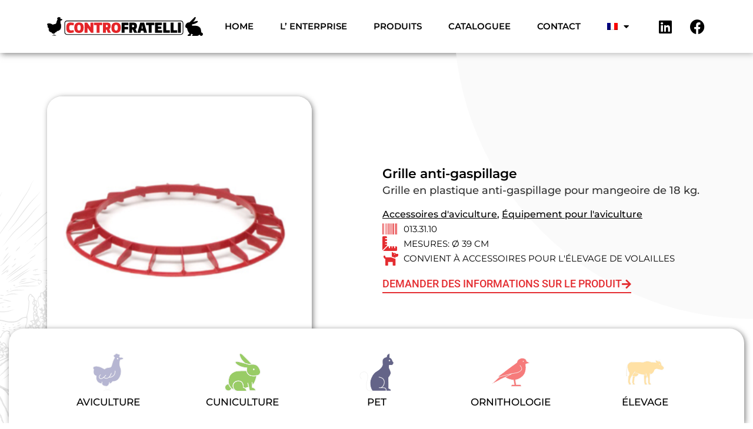

--- FILE ---
content_type: text/html; charset=UTF-8
request_url: https://contro.it/fr/prodotto/grille-anti-gaspillage/
body_size: 39879
content:
<!doctype html>
<html lang="fr-FR">
<head>
	<meta charset="UTF-8">
	<meta name="viewport" content="width=device-width, initial-scale=1">
	<link rel="profile" href="https://gmpg.org/xfn/11">
	<script data-cfasync="false" data-no-defer="1" data-no-minify="1" data-no-optimize="1">var ewww_webp_supported=!1;function check_webp_feature(A,e){var w;e=void 0!==e?e:function(){},ewww_webp_supported?e(ewww_webp_supported):((w=new Image).onload=function(){ewww_webp_supported=0<w.width&&0<w.height,e&&e(ewww_webp_supported)},w.onerror=function(){e&&e(!1)},w.src="data:image/webp;base64,"+{alpha:"UklGRkoAAABXRUJQVlA4WAoAAAAQAAAAAAAAAAAAQUxQSAwAAAARBxAR/Q9ERP8DAABWUDggGAAAABQBAJ0BKgEAAQAAAP4AAA3AAP7mtQAAAA=="}[A])}check_webp_feature("alpha");</script><script data-cfasync="false" data-no-defer="1" data-no-minify="1" data-no-optimize="1">var Arrive=function(c,w){"use strict";if(c.MutationObserver&&"undefined"!=typeof HTMLElement){var r,a=0,u=(r=HTMLElement.prototype.matches||HTMLElement.prototype.webkitMatchesSelector||HTMLElement.prototype.mozMatchesSelector||HTMLElement.prototype.msMatchesSelector,{matchesSelector:function(e,t){return e instanceof HTMLElement&&r.call(e,t)},addMethod:function(e,t,r){var a=e[t];e[t]=function(){return r.length==arguments.length?r.apply(this,arguments):"function"==typeof a?a.apply(this,arguments):void 0}},callCallbacks:function(e,t){t&&t.options.onceOnly&&1==t.firedElems.length&&(e=[e[0]]);for(var r,a=0;r=e[a];a++)r&&r.callback&&r.callback.call(r.elem,r.elem);t&&t.options.onceOnly&&1==t.firedElems.length&&t.me.unbindEventWithSelectorAndCallback.call(t.target,t.selector,t.callback)},checkChildNodesRecursively:function(e,t,r,a){for(var i,n=0;i=e[n];n++)r(i,t,a)&&a.push({callback:t.callback,elem:i}),0<i.childNodes.length&&u.checkChildNodesRecursively(i.childNodes,t,r,a)},mergeArrays:function(e,t){var r,a={};for(r in e)e.hasOwnProperty(r)&&(a[r]=e[r]);for(r in t)t.hasOwnProperty(r)&&(a[r]=t[r]);return a},toElementsArray:function(e){return e=void 0!==e&&("number"!=typeof e.length||e===c)?[e]:e}}),e=(l.prototype.addEvent=function(e,t,r,a){a={target:e,selector:t,options:r,callback:a,firedElems:[]};return this._beforeAdding&&this._beforeAdding(a),this._eventsBucket.push(a),a},l.prototype.removeEvent=function(e){for(var t,r=this._eventsBucket.length-1;t=this._eventsBucket[r];r--)e(t)&&(this._beforeRemoving&&this._beforeRemoving(t),(t=this._eventsBucket.splice(r,1))&&t.length&&(t[0].callback=null))},l.prototype.beforeAdding=function(e){this._beforeAdding=e},l.prototype.beforeRemoving=function(e){this._beforeRemoving=e},l),t=function(i,n){var o=new e,l=this,s={fireOnAttributesModification:!1};return o.beforeAdding(function(t){var e=t.target;e!==c.document&&e!==c||(e=document.getElementsByTagName("html")[0]);var r=new MutationObserver(function(e){n.call(this,e,t)}),a=i(t.options);r.observe(e,a),t.observer=r,t.me=l}),o.beforeRemoving(function(e){e.observer.disconnect()}),this.bindEvent=function(e,t,r){t=u.mergeArrays(s,t);for(var a=u.toElementsArray(this),i=0;i<a.length;i++)o.addEvent(a[i],e,t,r)},this.unbindEvent=function(){var r=u.toElementsArray(this);o.removeEvent(function(e){for(var t=0;t<r.length;t++)if(this===w||e.target===r[t])return!0;return!1})},this.unbindEventWithSelectorOrCallback=function(r){var a=u.toElementsArray(this),i=r,e="function"==typeof r?function(e){for(var t=0;t<a.length;t++)if((this===w||e.target===a[t])&&e.callback===i)return!0;return!1}:function(e){for(var t=0;t<a.length;t++)if((this===w||e.target===a[t])&&e.selector===r)return!0;return!1};o.removeEvent(e)},this.unbindEventWithSelectorAndCallback=function(r,a){var i=u.toElementsArray(this);o.removeEvent(function(e){for(var t=0;t<i.length;t++)if((this===w||e.target===i[t])&&e.selector===r&&e.callback===a)return!0;return!1})},this},i=new function(){var s={fireOnAttributesModification:!1,onceOnly:!1,existing:!1};function n(e,t,r){return!(!u.matchesSelector(e,t.selector)||(e._id===w&&(e._id=a++),-1!=t.firedElems.indexOf(e._id)))&&(t.firedElems.push(e._id),!0)}var c=(i=new t(function(e){var t={attributes:!1,childList:!0,subtree:!0};return e.fireOnAttributesModification&&(t.attributes=!0),t},function(e,i){e.forEach(function(e){var t=e.addedNodes,r=e.target,a=[];null!==t&&0<t.length?u.checkChildNodesRecursively(t,i,n,a):"attributes"===e.type&&n(r,i)&&a.push({callback:i.callback,elem:r}),u.callCallbacks(a,i)})})).bindEvent;return i.bindEvent=function(e,t,r){t=void 0===r?(r=t,s):u.mergeArrays(s,t);var a=u.toElementsArray(this);if(t.existing){for(var i=[],n=0;n<a.length;n++)for(var o=a[n].querySelectorAll(e),l=0;l<o.length;l++)i.push({callback:r,elem:o[l]});if(t.onceOnly&&i.length)return r.call(i[0].elem,i[0].elem);setTimeout(u.callCallbacks,1,i)}c.call(this,e,t,r)},i},o=new function(){var a={};function i(e,t){return u.matchesSelector(e,t.selector)}var n=(o=new t(function(){return{childList:!0,subtree:!0}},function(e,r){e.forEach(function(e){var t=e.removedNodes,e=[];null!==t&&0<t.length&&u.checkChildNodesRecursively(t,r,i,e),u.callCallbacks(e,r)})})).bindEvent;return o.bindEvent=function(e,t,r){t=void 0===r?(r=t,a):u.mergeArrays(a,t),n.call(this,e,t,r)},o};d(HTMLElement.prototype),d(NodeList.prototype),d(HTMLCollection.prototype),d(HTMLDocument.prototype),d(Window.prototype);var n={};return s(i,n,"unbindAllArrive"),s(o,n,"unbindAllLeave"),n}function l(){this._eventsBucket=[],this._beforeAdding=null,this._beforeRemoving=null}function s(e,t,r){u.addMethod(t,r,e.unbindEvent),u.addMethod(t,r,e.unbindEventWithSelectorOrCallback),u.addMethod(t,r,e.unbindEventWithSelectorAndCallback)}function d(e){e.arrive=i.bindEvent,s(i,e,"unbindArrive"),e.leave=o.bindEvent,s(o,e,"unbindLeave")}}(window,void 0),ewww_webp_supported=!1;function check_webp_feature(e,t){var r;ewww_webp_supported?t(ewww_webp_supported):((r=new Image).onload=function(){ewww_webp_supported=0<r.width&&0<r.height,t(ewww_webp_supported)},r.onerror=function(){t(!1)},r.src="data:image/webp;base64,"+{alpha:"UklGRkoAAABXRUJQVlA4WAoAAAAQAAAAAAAAAAAAQUxQSAwAAAARBxAR/Q9ERP8DAABWUDggGAAAABQBAJ0BKgEAAQAAAP4AAA3AAP7mtQAAAA==",animation:"UklGRlIAAABXRUJQVlA4WAoAAAASAAAAAAAAAAAAQU5JTQYAAAD/////AABBTk1GJgAAAAAAAAAAAAAAAAAAAGQAAABWUDhMDQAAAC8AAAAQBxAREYiI/gcA"}[e])}function ewwwLoadImages(e){if(e){for(var t=document.querySelectorAll(".batch-image img, .image-wrapper a, .ngg-pro-masonry-item a, .ngg-galleria-offscreen-seo-wrapper a"),r=0,a=t.length;r<a;r++)ewwwAttr(t[r],"data-src",t[r].getAttribute("data-webp")),ewwwAttr(t[r],"data-thumbnail",t[r].getAttribute("data-webp-thumbnail"));for(var i=document.querySelectorAll("div.woocommerce-product-gallery__image"),r=0,a=i.length;r<a;r++)ewwwAttr(i[r],"data-thumb",i[r].getAttribute("data-webp-thumb"))}for(var n=document.querySelectorAll("video"),r=0,a=n.length;r<a;r++)ewwwAttr(n[r],"poster",e?n[r].getAttribute("data-poster-webp"):n[r].getAttribute("data-poster-image"));for(var o,l=document.querySelectorAll("img.ewww_webp_lazy_load"),r=0,a=l.length;r<a;r++)e&&(ewwwAttr(l[r],"data-lazy-srcset",l[r].getAttribute("data-lazy-srcset-webp")),ewwwAttr(l[r],"data-srcset",l[r].getAttribute("data-srcset-webp")),ewwwAttr(l[r],"data-lazy-src",l[r].getAttribute("data-lazy-src-webp")),ewwwAttr(l[r],"data-src",l[r].getAttribute("data-src-webp")),ewwwAttr(l[r],"data-orig-file",l[r].getAttribute("data-webp-orig-file")),ewwwAttr(l[r],"data-medium-file",l[r].getAttribute("data-webp-medium-file")),ewwwAttr(l[r],"data-large-file",l[r].getAttribute("data-webp-large-file")),null!=(o=l[r].getAttribute("srcset"))&&!1!==o&&o.includes("R0lGOD")&&ewwwAttr(l[r],"src",l[r].getAttribute("data-lazy-src-webp"))),l[r].className=l[r].className.replace(/\bewww_webp_lazy_load\b/,"");for(var s=document.querySelectorAll(".ewww_webp"),r=0,a=s.length;r<a;r++)e?(ewwwAttr(s[r],"srcset",s[r].getAttribute("data-srcset-webp")),ewwwAttr(s[r],"src",s[r].getAttribute("data-src-webp")),ewwwAttr(s[r],"data-orig-file",s[r].getAttribute("data-webp-orig-file")),ewwwAttr(s[r],"data-medium-file",s[r].getAttribute("data-webp-medium-file")),ewwwAttr(s[r],"data-large-file",s[r].getAttribute("data-webp-large-file")),ewwwAttr(s[r],"data-large_image",s[r].getAttribute("data-webp-large_image")),ewwwAttr(s[r],"data-src",s[r].getAttribute("data-webp-src"))):(ewwwAttr(s[r],"srcset",s[r].getAttribute("data-srcset-img")),ewwwAttr(s[r],"src",s[r].getAttribute("data-src-img"))),s[r].className=s[r].className.replace(/\bewww_webp\b/,"ewww_webp_loaded");window.jQuery&&jQuery.fn.isotope&&jQuery.fn.imagesLoaded&&(jQuery(".fusion-posts-container-infinite").imagesLoaded(function(){jQuery(".fusion-posts-container-infinite").hasClass("isotope")&&jQuery(".fusion-posts-container-infinite").isotope()}),jQuery(".fusion-portfolio:not(.fusion-recent-works) .fusion-portfolio-wrapper").imagesLoaded(function(){jQuery(".fusion-portfolio:not(.fusion-recent-works) .fusion-portfolio-wrapper").isotope()}))}function ewwwWebPInit(e){ewwwLoadImages(e),ewwwNggLoadGalleries(e),document.arrive(".ewww_webp",function(){ewwwLoadImages(e)}),document.arrive(".ewww_webp_lazy_load",function(){ewwwLoadImages(e)}),document.arrive("videos",function(){ewwwLoadImages(e)}),"loading"==document.readyState?document.addEventListener("DOMContentLoaded",ewwwJSONParserInit):("undefined"!=typeof galleries&&ewwwNggParseGalleries(e),ewwwWooParseVariations(e))}function ewwwAttr(e,t,r){null!=r&&!1!==r&&e.setAttribute(t,r)}function ewwwJSONParserInit(){"undefined"!=typeof galleries&&check_webp_feature("alpha",ewwwNggParseGalleries),check_webp_feature("alpha",ewwwWooParseVariations)}function ewwwWooParseVariations(e){if(e)for(var t=document.querySelectorAll("form.variations_form"),r=0,a=t.length;r<a;r++){var i=t[r].getAttribute("data-product_variations"),n=!1;try{for(var o in i=JSON.parse(i))void 0!==i[o]&&void 0!==i[o].image&&(void 0!==i[o].image.src_webp&&(i[o].image.src=i[o].image.src_webp,n=!0),void 0!==i[o].image.srcset_webp&&(i[o].image.srcset=i[o].image.srcset_webp,n=!0),void 0!==i[o].image.full_src_webp&&(i[o].image.full_src=i[o].image.full_src_webp,n=!0),void 0!==i[o].image.gallery_thumbnail_src_webp&&(i[o].image.gallery_thumbnail_src=i[o].image.gallery_thumbnail_src_webp,n=!0),void 0!==i[o].image.thumb_src_webp&&(i[o].image.thumb_src=i[o].image.thumb_src_webp,n=!0));n&&ewwwAttr(t[r],"data-product_variations",JSON.stringify(i))}catch(e){}}}function ewwwNggParseGalleries(e){if(e)for(var t in galleries){var r=galleries[t];galleries[t].images_list=ewwwNggParseImageList(r.images_list)}}function ewwwNggLoadGalleries(e){e&&document.addEventListener("ngg.galleria.themeadded",function(e,t){window.ngg_galleria._create_backup=window.ngg_galleria.create,window.ngg_galleria.create=function(e,t){var r=$(e).data("id");return galleries["gallery_"+r].images_list=ewwwNggParseImageList(galleries["gallery_"+r].images_list),window.ngg_galleria._create_backup(e,t)}})}function ewwwNggParseImageList(e){for(var t in e){var r=e[t];if(void 0!==r["image-webp"]&&(e[t].image=r["image-webp"],delete e[t]["image-webp"]),void 0!==r["thumb-webp"]&&(e[t].thumb=r["thumb-webp"],delete e[t]["thumb-webp"]),void 0!==r.full_image_webp&&(e[t].full_image=r.full_image_webp,delete e[t].full_image_webp),void 0!==r.srcsets)for(var a in r.srcsets)nggSrcset=r.srcsets[a],void 0!==r.srcsets[a+"-webp"]&&(e[t].srcsets[a]=r.srcsets[a+"-webp"],delete e[t].srcsets[a+"-webp"]);if(void 0!==r.full_srcsets)for(var i in r.full_srcsets)nggFSrcset=r.full_srcsets[i],void 0!==r.full_srcsets[i+"-webp"]&&(e[t].full_srcsets[i]=r.full_srcsets[i+"-webp"],delete e[t].full_srcsets[i+"-webp"])}return e}check_webp_feature("alpha",ewwwWebPInit);</script><meta name='robots' content='index, follow, max-image-preview:large, max-snippet:-1, max-video-preview:-1' />
	<style>img:is([sizes="auto" i], [sizes^="auto," i]) { contain-intrinsic-size: 3000px 1500px }</style>
	<script id="cookieyes" type="text/javascript" src="https://cdn-cookieyes.com/client_data/0c53425e35e59ef387cae319/script.js"></script>
	<!-- This site is optimized with the Yoast SEO plugin v26.7 - https://yoast.com/wordpress/plugins/seo/ -->
	<title>Grille Anti-Gaspillage pour Mangeoire pour Aviculture</title>
	<meta name="description" content="Grille en plastique anti-gaspillage pour mangeoire de 18 kg. Prévient le gaspillage de nourriture avec cet accessoire indispensable. Produit made in Italy Contro Fratelli." />
	<link rel="canonical" href="https://contro.it/fr/prodotto/grille-anti-gaspillage/" />
	<meta property="og:locale" content="fr_FR" />
	<meta property="og:type" content="article" />
	<meta property="og:title" content="Grille Anti-Gaspillage pour Mangeoire pour Aviculture" />
	<meta property="og:description" content="Grille en plastique anti-gaspillage pour mangeoire de 18 kg. Prévient le gaspillage de nourriture avec cet accessoire indispensable. Produit made in Italy Contro Fratelli." />
	<meta property="og:url" content="https://contro.it/fr/prodotto/grille-anti-gaspillage/" />
	<meta property="og:site_name" content="Contro Fratelli srl" />
	<meta property="article:publisher" content="https://www.facebook.com/controfratellisrl" />
	<meta property="og:image" content="https://contro.it/wp-content/uploads/2023/06/Anti-waste-grill-013.31.10.png" />
	<meta property="og:image:width" content="1000" />
	<meta property="og:image:height" content="1000" />
	<meta property="og:image:type" content="image/png" />
	<meta name="twitter:card" content="summary_large_image" />
	<script type="application/ld+json" class="yoast-schema-graph">{"@context":"https://schema.org","@graph":[{"@type":"WebPage","@id":"https://contro.it/fr/prodotto/grille-anti-gaspillage/","url":"https://contro.it/fr/prodotto/grille-anti-gaspillage/","name":"Grille Anti-Gaspillage pour Mangeoire pour Aviculture","isPartOf":{"@id":"https://contro.it/fr/#website"},"primaryImageOfPage":{"@id":"https://contro.it/fr/prodotto/grille-anti-gaspillage/#primaryimage"},"image":{"@id":"https://contro.it/fr/prodotto/grille-anti-gaspillage/#primaryimage"},"thumbnailUrl":"https://contro.it/wp-content/uploads/2023/06/Anti-waste-grill-013.31.10.png","datePublished":"2023-06-06T09:12:45+00:00","description":"Grille en plastique anti-gaspillage pour mangeoire de 18 kg. Prévient le gaspillage de nourriture avec cet accessoire indispensable. Produit made in Italy Contro Fratelli.","breadcrumb":{"@id":"https://contro.it/fr/prodotto/grille-anti-gaspillage/#breadcrumb"},"inLanguage":"fr-FR","potentialAction":[{"@type":"ReadAction","target":["https://contro.it/fr/prodotto/grille-anti-gaspillage/"]}]},{"@type":"ImageObject","inLanguage":"fr-FR","@id":"https://contro.it/fr/prodotto/grille-anti-gaspillage/#primaryimage","url":"https://contro.it/wp-content/uploads/2023/06/Anti-waste-grill-013.31.10.png","contentUrl":"https://contro.it/wp-content/uploads/2023/06/Anti-waste-grill-013.31.10.png","width":1000,"height":1000,"caption":"Grille anti-gaspillage"},{"@type":"BreadcrumbList","@id":"https://contro.it/fr/prodotto/grille-anti-gaspillage/#breadcrumb","itemListElement":[{"@type":"ListItem","position":1,"name":"Home","item":"https://contro.it/fr/"},{"@type":"ListItem","position":2,"name":"Produits","item":"https://contro.it/fr/shop/"},{"@type":"ListItem","position":3,"name":"Grille anti-gaspillage"}]},{"@type":"WebSite","@id":"https://contro.it/fr/#website","url":"https://contro.it/fr/","name":"Contro Fratelli srl","description":"Prodotti per l' allevamento avicolo, cunicolo e animali da compagnia","publisher":{"@id":"https://contro.it/fr/#organization"},"potentialAction":[{"@type":"SearchAction","target":{"@type":"EntryPoint","urlTemplate":"https://contro.it/fr/?s={search_term_string}"},"query-input":{"@type":"PropertyValueSpecification","valueRequired":true,"valueName":"search_term_string"}}],"inLanguage":"fr-FR"},{"@type":"Organization","@id":"https://contro.it/fr/#organization","name":"Contro Fratelli srl","url":"https://contro.it/fr/","logo":{"@type":"ImageObject","inLanguage":"fr-FR","@id":"https://contro.it/fr/#/schema/logo/image/","url":"https://contro.it/wp-content/uploads/2019/02/Logo-Contro-Fratelli.png","contentUrl":"https://contro.it/wp-content/uploads/2019/02/Logo-Contro-Fratelli.png","width":281,"height":49,"caption":"Contro Fratelli srl"},"image":{"@id":"https://contro.it/fr/#/schema/logo/image/"},"sameAs":["https://www.facebook.com/controfratellisrl","https://www.linkedin.com/company/contro-fratelli-s.r.l./about/"]}]}</script>
	<!-- / Yoast SEO plugin. -->



<link rel="alternate" type="application/rss+xml" title="Contro Fratelli srl &raquo; Flux" href="https://contro.it/fr/feed/" />
<link rel="alternate" type="application/rss+xml" title="Contro Fratelli srl &raquo; Flux des commentaires" href="https://contro.it/fr/comments/feed/" />
<link rel="alternate" type="application/rss+xml" title="Contro Fratelli srl &raquo; Grille anti-gaspillage Flux des commentaires" href="https://contro.it/fr/prodotto/grille-anti-gaspillage/feed/" />
<link rel='stylesheet' id='dce-dynamic-visibility-style-css' href='https://contro.it/wp-content/plugins/dynamic-visibility-for-elementor/assets/css/dynamic-visibility.css?ver=6.0.1' media='all' />
<style id='wp-emoji-styles-inline-css'>

	img.wp-smiley, img.emoji {
		display: inline !important;
		border: none !important;
		box-shadow: none !important;
		height: 1em !important;
		width: 1em !important;
		margin: 0 0.07em !important;
		vertical-align: -0.1em !important;
		background: none !important;
		padding: 0 !important;
	}
</style>
<link rel='stylesheet' id='wp-block-library-css' href='https://contro.it/wp-includes/css/dist/block-library/style.min.css?ver=6.8.3' media='all' />
<style id='global-styles-inline-css'>
:root{--wp--preset--aspect-ratio--square: 1;--wp--preset--aspect-ratio--4-3: 4/3;--wp--preset--aspect-ratio--3-4: 3/4;--wp--preset--aspect-ratio--3-2: 3/2;--wp--preset--aspect-ratio--2-3: 2/3;--wp--preset--aspect-ratio--16-9: 16/9;--wp--preset--aspect-ratio--9-16: 9/16;--wp--preset--color--black: #000000;--wp--preset--color--cyan-bluish-gray: #abb8c3;--wp--preset--color--white: #ffffff;--wp--preset--color--pale-pink: #f78da7;--wp--preset--color--vivid-red: #cf2e2e;--wp--preset--color--luminous-vivid-orange: #ff6900;--wp--preset--color--luminous-vivid-amber: #fcb900;--wp--preset--color--light-green-cyan: #7bdcb5;--wp--preset--color--vivid-green-cyan: #00d084;--wp--preset--color--pale-cyan-blue: #8ed1fc;--wp--preset--color--vivid-cyan-blue: #0693e3;--wp--preset--color--vivid-purple: #9b51e0;--wp--preset--gradient--vivid-cyan-blue-to-vivid-purple: linear-gradient(135deg,rgba(6,147,227,1) 0%,rgb(155,81,224) 100%);--wp--preset--gradient--light-green-cyan-to-vivid-green-cyan: linear-gradient(135deg,rgb(122,220,180) 0%,rgb(0,208,130) 100%);--wp--preset--gradient--luminous-vivid-amber-to-luminous-vivid-orange: linear-gradient(135deg,rgba(252,185,0,1) 0%,rgba(255,105,0,1) 100%);--wp--preset--gradient--luminous-vivid-orange-to-vivid-red: linear-gradient(135deg,rgba(255,105,0,1) 0%,rgb(207,46,46) 100%);--wp--preset--gradient--very-light-gray-to-cyan-bluish-gray: linear-gradient(135deg,rgb(238,238,238) 0%,rgb(169,184,195) 100%);--wp--preset--gradient--cool-to-warm-spectrum: linear-gradient(135deg,rgb(74,234,220) 0%,rgb(151,120,209) 20%,rgb(207,42,186) 40%,rgb(238,44,130) 60%,rgb(251,105,98) 80%,rgb(254,248,76) 100%);--wp--preset--gradient--blush-light-purple: linear-gradient(135deg,rgb(255,206,236) 0%,rgb(152,150,240) 100%);--wp--preset--gradient--blush-bordeaux: linear-gradient(135deg,rgb(254,205,165) 0%,rgb(254,45,45) 50%,rgb(107,0,62) 100%);--wp--preset--gradient--luminous-dusk: linear-gradient(135deg,rgb(255,203,112) 0%,rgb(199,81,192) 50%,rgb(65,88,208) 100%);--wp--preset--gradient--pale-ocean: linear-gradient(135deg,rgb(255,245,203) 0%,rgb(182,227,212) 50%,rgb(51,167,181) 100%);--wp--preset--gradient--electric-grass: linear-gradient(135deg,rgb(202,248,128) 0%,rgb(113,206,126) 100%);--wp--preset--gradient--midnight: linear-gradient(135deg,rgb(2,3,129) 0%,rgb(40,116,252) 100%);--wp--preset--font-size--small: 13px;--wp--preset--font-size--medium: 20px;--wp--preset--font-size--large: 36px;--wp--preset--font-size--x-large: 42px;--wp--preset--spacing--20: 0.44rem;--wp--preset--spacing--30: 0.67rem;--wp--preset--spacing--40: 1rem;--wp--preset--spacing--50: 1.5rem;--wp--preset--spacing--60: 2.25rem;--wp--preset--spacing--70: 3.38rem;--wp--preset--spacing--80: 5.06rem;--wp--preset--shadow--natural: 6px 6px 9px rgba(0, 0, 0, 0.2);--wp--preset--shadow--deep: 12px 12px 50px rgba(0, 0, 0, 0.4);--wp--preset--shadow--sharp: 6px 6px 0px rgba(0, 0, 0, 0.2);--wp--preset--shadow--outlined: 6px 6px 0px -3px rgba(255, 255, 255, 1), 6px 6px rgba(0, 0, 0, 1);--wp--preset--shadow--crisp: 6px 6px 0px rgba(0, 0, 0, 1);}:root { --wp--style--global--content-size: 800px;--wp--style--global--wide-size: 1200px; }:where(body) { margin: 0; }.wp-site-blocks > .alignleft { float: left; margin-right: 2em; }.wp-site-blocks > .alignright { float: right; margin-left: 2em; }.wp-site-blocks > .aligncenter { justify-content: center; margin-left: auto; margin-right: auto; }:where(.wp-site-blocks) > * { margin-block-start: 24px; margin-block-end: 0; }:where(.wp-site-blocks) > :first-child { margin-block-start: 0; }:where(.wp-site-blocks) > :last-child { margin-block-end: 0; }:root { --wp--style--block-gap: 24px; }:root :where(.is-layout-flow) > :first-child{margin-block-start: 0;}:root :where(.is-layout-flow) > :last-child{margin-block-end: 0;}:root :where(.is-layout-flow) > *{margin-block-start: 24px;margin-block-end: 0;}:root :where(.is-layout-constrained) > :first-child{margin-block-start: 0;}:root :where(.is-layout-constrained) > :last-child{margin-block-end: 0;}:root :where(.is-layout-constrained) > *{margin-block-start: 24px;margin-block-end: 0;}:root :where(.is-layout-flex){gap: 24px;}:root :where(.is-layout-grid){gap: 24px;}.is-layout-flow > .alignleft{float: left;margin-inline-start: 0;margin-inline-end: 2em;}.is-layout-flow > .alignright{float: right;margin-inline-start: 2em;margin-inline-end: 0;}.is-layout-flow > .aligncenter{margin-left: auto !important;margin-right: auto !important;}.is-layout-constrained > .alignleft{float: left;margin-inline-start: 0;margin-inline-end: 2em;}.is-layout-constrained > .alignright{float: right;margin-inline-start: 2em;margin-inline-end: 0;}.is-layout-constrained > .aligncenter{margin-left: auto !important;margin-right: auto !important;}.is-layout-constrained > :where(:not(.alignleft):not(.alignright):not(.alignfull)){max-width: var(--wp--style--global--content-size);margin-left: auto !important;margin-right: auto !important;}.is-layout-constrained > .alignwide{max-width: var(--wp--style--global--wide-size);}body .is-layout-flex{display: flex;}.is-layout-flex{flex-wrap: wrap;align-items: center;}.is-layout-flex > :is(*, div){margin: 0;}body .is-layout-grid{display: grid;}.is-layout-grid > :is(*, div){margin: 0;}body{padding-top: 0px;padding-right: 0px;padding-bottom: 0px;padding-left: 0px;}a:where(:not(.wp-element-button)){text-decoration: underline;}:root :where(.wp-element-button, .wp-block-button__link){background-color: #32373c;border-width: 0;color: #fff;font-family: inherit;font-size: inherit;line-height: inherit;padding: calc(0.667em + 2px) calc(1.333em + 2px);text-decoration: none;}.has-black-color{color: var(--wp--preset--color--black) !important;}.has-cyan-bluish-gray-color{color: var(--wp--preset--color--cyan-bluish-gray) !important;}.has-white-color{color: var(--wp--preset--color--white) !important;}.has-pale-pink-color{color: var(--wp--preset--color--pale-pink) !important;}.has-vivid-red-color{color: var(--wp--preset--color--vivid-red) !important;}.has-luminous-vivid-orange-color{color: var(--wp--preset--color--luminous-vivid-orange) !important;}.has-luminous-vivid-amber-color{color: var(--wp--preset--color--luminous-vivid-amber) !important;}.has-light-green-cyan-color{color: var(--wp--preset--color--light-green-cyan) !important;}.has-vivid-green-cyan-color{color: var(--wp--preset--color--vivid-green-cyan) !important;}.has-pale-cyan-blue-color{color: var(--wp--preset--color--pale-cyan-blue) !important;}.has-vivid-cyan-blue-color{color: var(--wp--preset--color--vivid-cyan-blue) !important;}.has-vivid-purple-color{color: var(--wp--preset--color--vivid-purple) !important;}.has-black-background-color{background-color: var(--wp--preset--color--black) !important;}.has-cyan-bluish-gray-background-color{background-color: var(--wp--preset--color--cyan-bluish-gray) !important;}.has-white-background-color{background-color: var(--wp--preset--color--white) !important;}.has-pale-pink-background-color{background-color: var(--wp--preset--color--pale-pink) !important;}.has-vivid-red-background-color{background-color: var(--wp--preset--color--vivid-red) !important;}.has-luminous-vivid-orange-background-color{background-color: var(--wp--preset--color--luminous-vivid-orange) !important;}.has-luminous-vivid-amber-background-color{background-color: var(--wp--preset--color--luminous-vivid-amber) !important;}.has-light-green-cyan-background-color{background-color: var(--wp--preset--color--light-green-cyan) !important;}.has-vivid-green-cyan-background-color{background-color: var(--wp--preset--color--vivid-green-cyan) !important;}.has-pale-cyan-blue-background-color{background-color: var(--wp--preset--color--pale-cyan-blue) !important;}.has-vivid-cyan-blue-background-color{background-color: var(--wp--preset--color--vivid-cyan-blue) !important;}.has-vivid-purple-background-color{background-color: var(--wp--preset--color--vivid-purple) !important;}.has-black-border-color{border-color: var(--wp--preset--color--black) !important;}.has-cyan-bluish-gray-border-color{border-color: var(--wp--preset--color--cyan-bluish-gray) !important;}.has-white-border-color{border-color: var(--wp--preset--color--white) !important;}.has-pale-pink-border-color{border-color: var(--wp--preset--color--pale-pink) !important;}.has-vivid-red-border-color{border-color: var(--wp--preset--color--vivid-red) !important;}.has-luminous-vivid-orange-border-color{border-color: var(--wp--preset--color--luminous-vivid-orange) !important;}.has-luminous-vivid-amber-border-color{border-color: var(--wp--preset--color--luminous-vivid-amber) !important;}.has-light-green-cyan-border-color{border-color: var(--wp--preset--color--light-green-cyan) !important;}.has-vivid-green-cyan-border-color{border-color: var(--wp--preset--color--vivid-green-cyan) !important;}.has-pale-cyan-blue-border-color{border-color: var(--wp--preset--color--pale-cyan-blue) !important;}.has-vivid-cyan-blue-border-color{border-color: var(--wp--preset--color--vivid-cyan-blue) !important;}.has-vivid-purple-border-color{border-color: var(--wp--preset--color--vivid-purple) !important;}.has-vivid-cyan-blue-to-vivid-purple-gradient-background{background: var(--wp--preset--gradient--vivid-cyan-blue-to-vivid-purple) !important;}.has-light-green-cyan-to-vivid-green-cyan-gradient-background{background: var(--wp--preset--gradient--light-green-cyan-to-vivid-green-cyan) !important;}.has-luminous-vivid-amber-to-luminous-vivid-orange-gradient-background{background: var(--wp--preset--gradient--luminous-vivid-amber-to-luminous-vivid-orange) !important;}.has-luminous-vivid-orange-to-vivid-red-gradient-background{background: var(--wp--preset--gradient--luminous-vivid-orange-to-vivid-red) !important;}.has-very-light-gray-to-cyan-bluish-gray-gradient-background{background: var(--wp--preset--gradient--very-light-gray-to-cyan-bluish-gray) !important;}.has-cool-to-warm-spectrum-gradient-background{background: var(--wp--preset--gradient--cool-to-warm-spectrum) !important;}.has-blush-light-purple-gradient-background{background: var(--wp--preset--gradient--blush-light-purple) !important;}.has-blush-bordeaux-gradient-background{background: var(--wp--preset--gradient--blush-bordeaux) !important;}.has-luminous-dusk-gradient-background{background: var(--wp--preset--gradient--luminous-dusk) !important;}.has-pale-ocean-gradient-background{background: var(--wp--preset--gradient--pale-ocean) !important;}.has-electric-grass-gradient-background{background: var(--wp--preset--gradient--electric-grass) !important;}.has-midnight-gradient-background{background: var(--wp--preset--gradient--midnight) !important;}.has-small-font-size{font-size: var(--wp--preset--font-size--small) !important;}.has-medium-font-size{font-size: var(--wp--preset--font-size--medium) !important;}.has-large-font-size{font-size: var(--wp--preset--font-size--large) !important;}.has-x-large-font-size{font-size: var(--wp--preset--font-size--x-large) !important;}
:root :where(.wp-block-pullquote){font-size: 1.5em;line-height: 1.6;}
</style>
<link rel='stylesheet' id='photoswipe-css' href='https://contro.it/wp-content/plugins/woocommerce/assets/css/photoswipe/photoswipe.min.css?ver=10.4.3' media='all' />
<link rel='stylesheet' id='photoswipe-default-skin-css' href='https://contro.it/wp-content/plugins/woocommerce/assets/css/photoswipe/default-skin/default-skin.min.css?ver=10.4.3' media='all' />
<link rel='stylesheet' id='woocommerce-layout-css' href='https://contro.it/wp-content/plugins/woocommerce/assets/css/woocommerce-layout.css?ver=10.4.3' media='all' />
<link rel='stylesheet' id='woocommerce-smallscreen-css' href='https://contro.it/wp-content/plugins/woocommerce/assets/css/woocommerce-smallscreen.css?ver=10.4.3' media='only screen and (max-width: 768px)' />
<link rel='stylesheet' id='woocommerce-general-css' href='https://contro.it/wp-content/plugins/woocommerce/assets/css/woocommerce.css?ver=10.4.3' media='all' />
<style id='woocommerce-inline-inline-css'>
.woocommerce form .form-row .required { visibility: visible; }
</style>
<link rel='stylesheet' id='wt-import-export-for-woo-css' href='https://contro.it/wp-content/plugins/wt-import-export-for-woo/public/css/wt-import-export-for-woo-public.css?ver=1.1.8' media='all' />
<link rel='stylesheet' id='wpml-legacy-horizontal-list-0-css' href='https://contro.it/wp-content/plugins/sitepress-multilingual-cms/templates/language-switchers/legacy-list-horizontal/style.min.css?ver=1' media='all' />
<link rel='stylesheet' id='wpml-menu-item-0-css' href='https://contro.it/wp-content/plugins/sitepress-multilingual-cms/templates/language-switchers/menu-item/style.min.css?ver=1' media='all' />
<link rel='stylesheet' id='hello-elementor-css' href='https://contro.it/wp-content/themes/hello-elementor/assets/css/reset.css?ver=3.4.5' media='all' />
<link rel='stylesheet' id='hello-elementor-theme-style-css' href='https://contro.it/wp-content/themes/hello-elementor/assets/css/theme.css?ver=3.4.5' media='all' />
<link rel='stylesheet' id='hello-elementor-header-footer-css' href='https://contro.it/wp-content/themes/hello-elementor/assets/css/header-footer.css?ver=3.4.5' media='all' />
<link rel='stylesheet' id='elementor-frontend-css' href='https://contro.it/wp-content/plugins/elementor/assets/css/frontend.min.css?ver=3.34.1' media='all' />
<link rel='stylesheet' id='elementor-post-5-css' href='https://contro.it/wp-content/uploads/elementor/css/post-5.css?ver=1768805205' media='all' />
<link rel='stylesheet' id='widget-image-css' href='https://contro.it/wp-content/plugins/elementor/assets/css/widget-image.min.css?ver=3.34.1' media='all' />
<link rel='stylesheet' id='widget-nav-menu-css' href='https://contro.it/wp-content/plugins/elementor-pro/assets/css/widget-nav-menu.min.css?ver=3.24.0' media='all' />
<link rel='stylesheet' id='e-animation-pulse-shrink-css' href='https://contro.it/wp-content/plugins/elementor/assets/lib/animations/styles/e-animation-pulse-shrink.min.css?ver=3.34.1' media='all' />
<link rel='stylesheet' id='widget-social-icons-css' href='https://contro.it/wp-content/plugins/elementor/assets/css/widget-social-icons.min.css?ver=3.34.1' media='all' />
<link rel='stylesheet' id='e-apple-webkit-css' href='https://contro.it/wp-content/plugins/elementor/assets/css/conditionals/apple-webkit.min.css?ver=3.34.1' media='all' />
<link rel='stylesheet' id='widget-icon-box-css' href='https://contro.it/wp-content/plugins/elementor/assets/css/widget-icon-box.min.css?ver=3.34.1' media='all' />
<link rel='stylesheet' id='widget-heading-css' href='https://contro.it/wp-content/plugins/elementor/assets/css/widget-heading.min.css?ver=3.34.1' media='all' />
<link rel='stylesheet' id='e-animation-wobble-horizontal-css' href='https://contro.it/wp-content/plugins/elementor/assets/lib/animations/styles/e-animation-wobble-horizontal.min.css?ver=3.34.1' media='all' />
<link rel='stylesheet' id='swiper-css' href='https://contro.it/wp-content/plugins/elementor/assets/lib/swiper/v8/css/swiper.min.css?ver=8.4.5' media='all' />
<link rel='stylesheet' id='e-swiper-css' href='https://contro.it/wp-content/plugins/elementor/assets/css/conditionals/e-swiper.min.css?ver=3.34.1' media='all' />
<link rel='stylesheet' id='widget-icon-list-css' href='https://contro.it/wp-content/plugins/elementor/assets/css/widget-icon-list.min.css?ver=3.34.1' media='all' />
<link rel='stylesheet' id='elementor-icons-css' href='https://contro.it/wp-content/plugins/elementor/assets/lib/eicons/css/elementor-icons.min.css?ver=5.45.0' media='all' />
<link rel='stylesheet' id='elementor-pro-css' href='https://contro.it/wp-content/plugins/elementor-pro/assets/css/frontend.min.css?ver=3.24.0' media='all' />
<link rel='stylesheet' id='elementor-post-9681-css' href='https://contro.it/wp-content/uploads/elementor/css/post-9681.css?ver=1768805226' media='all' />
<link rel='stylesheet' id='elementor-post-9773-css' href='https://contro.it/wp-content/uploads/elementor/css/post-9773.css?ver=1768805226' media='all' />
<link rel='stylesheet' id='elementor-post-15127-css' href='https://contro.it/wp-content/uploads/elementor/css/post-15127.css?ver=1768805226' media='all' />
<link rel='stylesheet' id='widget-woocommerce-css' href='https://contro.it/wp-content/plugins/elementor-pro/assets/css/widget-woocommerce.min.css?ver=3.24.0' media='all' />
<link rel='stylesheet' id='hello-elementor-child-style-css' href='https://contro.it/wp-content/themes/hello-theme-child-master/style.css?ver=1.0.0' media='all' />
<link rel='stylesheet' id='elementor-gf-local-montserrat-css' href='https://contro.it/wp-content/uploads/elementor/google-fonts/css/montserrat.css?ver=1743400586' media='all' />
<link rel='stylesheet' id='elementor-gf-local-roboto-css' href='https://contro.it/wp-content/uploads/elementor/google-fonts/css/roboto.css?ver=1743400598' media='all' />
<link rel='stylesheet' id='elementor-icons-shared-0-css' href='https://contro.it/wp-content/plugins/elementor/assets/lib/font-awesome/css/fontawesome.min.css?ver=5.15.3' media='all' />
<link rel='stylesheet' id='elementor-icons-fa-solid-css' href='https://contro.it/wp-content/plugins/elementor/assets/lib/font-awesome/css/solid.min.css?ver=5.15.3' media='all' />
<link rel='stylesheet' id='elementor-icons-fa-brands-css' href='https://contro.it/wp-content/plugins/elementor/assets/lib/font-awesome/css/brands.min.css?ver=5.15.3' media='all' />
<script id="wpml-cookie-js-extra">
var wpml_cookies = {"wp-wpml_current_language":{"value":"fr","expires":1,"path":"\/"}};
var wpml_cookies = {"wp-wpml_current_language":{"value":"fr","expires":1,"path":"\/"}};
</script>
<script src="https://contro.it/wp-content/plugins/sitepress-multilingual-cms/res/js/cookies/language-cookie.js?ver=486900" id="wpml-cookie-js" defer data-wp-strategy="defer"></script>
<script src="https://contro.it/wp-includes/js/jquery/jquery.min.js?ver=3.7.1" id="jquery-core-js"></script>
<script src="https://contro.it/wp-includes/js/jquery/jquery-migrate.min.js?ver=3.4.1" id="jquery-migrate-js"></script>
<script src="https://contro.it/wp-content/plugins/woocommerce/assets/js/jquery-blockui/jquery.blockUI.min.js?ver=2.7.0-wc.10.4.3" id="wc-jquery-blockui-js" defer data-wp-strategy="defer"></script>
<script id="wc-add-to-cart-js-extra">
var wc_add_to_cart_params = {"ajax_url":"\/wp-admin\/admin-ajax.php?lang=fr","wc_ajax_url":"\/fr\/?wc-ajax=%%endpoint%%","i18n_view_cart":"Voir le panier","cart_url":"https:\/\/contro.it\/fr\/","is_cart":"","cart_redirect_after_add":"no"};
</script>
<script src="https://contro.it/wp-content/plugins/woocommerce/assets/js/frontend/add-to-cart.min.js?ver=10.4.3" id="wc-add-to-cart-js" defer data-wp-strategy="defer"></script>
<script src="https://contro.it/wp-content/plugins/woocommerce/assets/js/zoom/jquery.zoom.min.js?ver=1.7.21-wc.10.4.3" id="wc-zoom-js" defer data-wp-strategy="defer"></script>
<script src="https://contro.it/wp-content/plugins/woocommerce/assets/js/flexslider/jquery.flexslider.min.js?ver=2.7.2-wc.10.4.3" id="wc-flexslider-js" defer data-wp-strategy="defer"></script>
<script src="https://contro.it/wp-content/plugins/woocommerce/assets/js/photoswipe/photoswipe.min.js?ver=4.1.1-wc.10.4.3" id="wc-photoswipe-js" defer data-wp-strategy="defer"></script>
<script src="https://contro.it/wp-content/plugins/woocommerce/assets/js/photoswipe/photoswipe-ui-default.min.js?ver=4.1.1-wc.10.4.3" id="wc-photoswipe-ui-default-js" defer data-wp-strategy="defer"></script>
<script id="wc-single-product-js-extra">
var wc_single_product_params = {"i18n_required_rating_text":"Veuillez s\u00e9lectionner une note","i18n_rating_options":["1\u00a0\u00e9toile sur 5","2\u00a0\u00e9toiles sur 5","3\u00a0\u00e9toiles sur 5","4\u00a0\u00e9toiles sur 5","5\u00a0\u00e9toiles sur 5"],"i18n_product_gallery_trigger_text":"Voir la galerie d\u2019images en plein \u00e9cran","review_rating_required":"yes","flexslider":{"rtl":false,"animation":"slide","smoothHeight":true,"directionNav":false,"controlNav":"thumbnails","slideshow":false,"animationSpeed":500,"animationLoop":false,"allowOneSlide":false},"zoom_enabled":"1","zoom_options":[],"photoswipe_enabled":"1","photoswipe_options":{"shareEl":false,"closeOnScroll":false,"history":false,"hideAnimationDuration":0,"showAnimationDuration":0},"flexslider_enabled":"1"};
</script>
<script src="https://contro.it/wp-content/plugins/woocommerce/assets/js/frontend/single-product.min.js?ver=10.4.3" id="wc-single-product-js" defer data-wp-strategy="defer"></script>
<script src="https://contro.it/wp-content/plugins/woocommerce/assets/js/js-cookie/js.cookie.min.js?ver=2.1.4-wc.10.4.3" id="wc-js-cookie-js" defer data-wp-strategy="defer"></script>
<script id="woocommerce-js-extra">
var woocommerce_params = {"ajax_url":"\/wp-admin\/admin-ajax.php?lang=fr","wc_ajax_url":"\/fr\/?wc-ajax=%%endpoint%%","i18n_password_show":"Afficher le mot de passe","i18n_password_hide":"Masquer le mot de passe"};
</script>
<script src="https://contro.it/wp-content/plugins/woocommerce/assets/js/frontend/woocommerce.min.js?ver=10.4.3" id="woocommerce-js" defer data-wp-strategy="defer"></script>
<link rel="https://api.w.org/" href="https://contro.it/fr/wp-json/" /><link rel="alternate" title="JSON" type="application/json" href="https://contro.it/fr/wp-json/wp/v2/product/15262" /><link rel="EditURI" type="application/rsd+xml" title="RSD" href="https://contro.it/xmlrpc.php?rsd" />
<meta name="generator" content="WordPress 6.8.3" />
<meta name="generator" content="WooCommerce 10.4.3" />
<link rel='shortlink' href='https://contro.it/fr/?p=15262' />
<link rel="alternate" title="oEmbed (JSON)" type="application/json+oembed" href="https://contro.it/fr/wp-json/oembed/1.0/embed?url=https%3A%2F%2Fcontro.it%2Ffr%2Fprodotto%2Fgrille-anti-gaspillage%2F" />
<link rel="alternate" title="oEmbed (XML)" type="text/xml+oembed" href="https://contro.it/fr/wp-json/oembed/1.0/embed?url=https%3A%2F%2Fcontro.it%2Ffr%2Fprodotto%2Fgrille-anti-gaspillage%2F&#038;format=xml" />
<meta name="generator" content="WPML ver:4.8.6 stt:1,4,27;" />
<meta name="description" content="Grille en plastique anti-gaspillage pour mangeoire de 18 kg.">
	<noscript><style>.woocommerce-product-gallery{ opacity: 1 !important; }</style></noscript>
	<meta name="generator" content="Elementor 3.34.1; features: additional_custom_breakpoints; settings: css_print_method-external, google_font-enabled, font_display-swap">
			<style>
				.e-con.e-parent:nth-of-type(n+4):not(.e-lazyloaded):not(.e-no-lazyload),
				.e-con.e-parent:nth-of-type(n+4):not(.e-lazyloaded):not(.e-no-lazyload) * {
					background-image: none !important;
				}
				@media screen and (max-height: 1024px) {
					.e-con.e-parent:nth-of-type(n+3):not(.e-lazyloaded):not(.e-no-lazyload),
					.e-con.e-parent:nth-of-type(n+3):not(.e-lazyloaded):not(.e-no-lazyload) * {
						background-image: none !important;
					}
				}
				@media screen and (max-height: 640px) {
					.e-con.e-parent:nth-of-type(n+2):not(.e-lazyloaded):not(.e-no-lazyload),
					.e-con.e-parent:nth-of-type(n+2):not(.e-lazyloaded):not(.e-no-lazyload) * {
						background-image: none !important;
					}
				}
			</style>
			<noscript><style>.lazyload[data-src]{display:none !important;}</style></noscript><style>.lazyload{background-image:none !important;}.lazyload:before{background-image:none !important;}</style><style>.wp-block-gallery.is-cropped .blocks-gallery-item picture{height:100%;width:100%;}</style><link rel="icon" href="https://contro.it/wp-content/uploads/2023/10/favicon-4-100x100.png" sizes="32x32" />
<link rel="icon" href="https://contro.it/wp-content/uploads/2023/10/favicon-4-300x300.png" sizes="192x192" />
<link rel="apple-touch-icon" href="https://contro.it/wp-content/uploads/2023/10/favicon-4-300x300.png" />
<meta name="msapplication-TileImage" content="https://contro.it/wp-content/uploads/2023/10/favicon-4-300x300.png" />
<meta name="generator" content="WP Rocket 3.20.3" data-wpr-features="wpr_preload_links wpr_desktop" /></head>
<body class="wp-singular product-template-default single single-product postid-15262 wp-embed-responsive wp-theme-hello-elementor wp-child-theme-hello-theme-child-master theme-hello-elementor woocommerce woocommerce-page woocommerce-no-js hello-elementor-default elementor-default elementor-template-full-width elementor-kit-5 elementor-page-15127">


<a class="skip-link screen-reader-text" href="#content">Aller au contenu</a>

		<div data-rocket-location-hash="faba9e274f77f8143a6dd81e060dd3ec" data-elementor-type="header" data-elementor-id="9681" class="elementor elementor-9681 elementor-37 elementor-location-header" data-elementor-post-type="elementor_library">
			<div data-rocket-location-hash="9680d0ee2aade0cd7385d0feb00c85f4" class="elementor-element elementor-element-0331727 e-flex e-con-boxed e-con e-parent" data-id="0331727" data-element_type="container" data-settings="{&quot;background_background&quot;:&quot;classic&quot;,&quot;sticky&quot;:&quot;top&quot;,&quot;sticky_on&quot;:[&quot;desktop&quot;,&quot;tablet&quot;,&quot;mobile&quot;],&quot;sticky_offset&quot;:0,&quot;sticky_effects_offset&quot;:0}">
					<div data-rocket-location-hash="da3b654b339ed49f0234db69a353a170" class="e-con-inner">
		<div class="elementor-element elementor-element-668ee55 e-con-full e-flex e-con e-parent" data-id="668ee55" data-element_type="container">
				<div class="elementor-element elementor-element-d38bc58 elementor-widget elementor-widget-image" data-id="d38bc58" data-element_type="widget" data-widget_type="image.default">
				<div class="elementor-widget-container">
																<a href="https://contro.it/fr/">
							<img fetchpriority="high" width="800" height="95" src="https://contro.it/wp-content/uploads/2023/02/Group-213.svg" class="attachment-large size-large wp-image-476" alt="" />								</a>
															</div>
				</div>
				</div>
		<div class="elementor-element elementor-element-0bd2c0d e-con-full e-flex e-con e-parent" data-id="0bd2c0d" data-element_type="container">
				<div class="elementor-element elementor-element-3f13e23 elementor-nav-menu__align-justify elementor-nav-menu--stretch elementor-nav-menu--dropdown-tablet elementor-nav-menu__text-align-aside elementor-nav-menu--toggle elementor-nav-menu--burger elementor-widget elementor-widget-nav-menu" data-id="3f13e23" data-element_type="widget" data-settings="{&quot;full_width&quot;:&quot;stretch&quot;,&quot;layout&quot;:&quot;horizontal&quot;,&quot;submenu_icon&quot;:{&quot;value&quot;:&quot;&lt;i class=\&quot;fas fa-caret-down\&quot;&gt;&lt;\/i&gt;&quot;,&quot;library&quot;:&quot;fa-solid&quot;},&quot;toggle&quot;:&quot;burger&quot;}" data-widget_type="nav-menu.default">
				<div class="elementor-widget-container">
								<nav aria-label="Menu" class="elementor-nav-menu--main elementor-nav-menu__container elementor-nav-menu--layout-horizontal e--pointer-underline e--animation-fade">
				<ul id="menu-1-3f13e23" class="elementor-nav-menu"><li class="menu-item menu-item-type-post_type menu-item-object-page menu-item-home menu-item-9790"><a href="https://contro.it/fr/" class="elementor-item">Home</a></li>
<li class="menu-item menu-item-type-post_type menu-item-object-page menu-item-9791"><a href="https://contro.it/fr/l-enterprise/" class="elementor-item">L’ enterprise</a></li>
<li class="menu-item menu-item-type-post_type menu-item-object-page menu-item-9792"><a href="https://contro.it/fr/produits/" class="elementor-item">Produits</a></li>
<li class="menu-item menu-item-type-custom menu-item-object-custom menu-item-9798"><a target="_blank" href="https://contro.it/pdf/contro_cat_est.pdf" class="elementor-item">Cataloguee</a></li>
<li class="menu-item menu-item-type-post_type menu-item-object-page menu-item-9799"><a href="https://contro.it/fr/contact/" class="elementor-item">Contact</a></li>
<li class="menu-item wpml-ls-slot-2 wpml-ls-item wpml-ls-item-fr wpml-ls-current-language wpml-ls-menu-item wpml-ls-last-item menu-item-type-wpml_ls_menu_item menu-item-object-wpml_ls_menu_item menu-item-has-children menu-item-wpml-ls-2-fr"><a href="https://contro.it/fr/prodotto/grille-anti-gaspillage/" role="menuitem" class="elementor-item"><img
            class="wpml-ls-flag lazyload"
            src="[data-uri]"
            alt="Français"
            
            
 data-src="https://contro.it/wp-content/plugins/sitepress-multilingual-cms/res/flags/fr.png" decoding="async" data-eio-rwidth="18" data-eio-rheight="12" /><noscript><img
            class="wpml-ls-flag"
            src="https://contro.it/wp-content/plugins/sitepress-multilingual-cms/res/flags/fr.png"
            alt="Français"
            
            
 data-eio="l" /></noscript></a>
<ul class="sub-menu elementor-nav-menu--dropdown">
	<li class="menu-item wpml-ls-slot-2 wpml-ls-item wpml-ls-item-it wpml-ls-menu-item wpml-ls-first-item menu-item-type-wpml_ls_menu_item menu-item-object-wpml_ls_menu_item menu-item-wpml-ls-2-it"><a href="https://contro.it/prodotto/griglia-antispreco/" title="Passer à Italien" aria-label="Passer à Italien" role="menuitem" class="elementor-sub-item"><img
            class="wpml-ls-flag lazyload"
            src="[data-uri]"
            alt="Italien"
            
            
 data-src="https://contro.it/wp-content/plugins/sitepress-multilingual-cms/res/flags/it.png" decoding="async" data-eio-rwidth="18" data-eio-rheight="12" /><noscript><img
            class="wpml-ls-flag"
            src="https://contro.it/wp-content/plugins/sitepress-multilingual-cms/res/flags/it.png"
            alt="Italien"
            
            
 data-eio="l" /></noscript></a></li>
	<li class="menu-item wpml-ls-slot-2 wpml-ls-item wpml-ls-item-en wpml-ls-menu-item menu-item-type-wpml_ls_menu_item menu-item-object-wpml_ls_menu_item menu-item-wpml-ls-2-en"><a href="https://contro.it/en/prodotto/anti-waste-grid/" title="Passer à Anglais" aria-label="Passer à Anglais" role="menuitem" class="elementor-sub-item"><img
            class="wpml-ls-flag lazyload"
            src="[data-uri]"
            alt="Anglais"
            
            
 data-src="https://contro.it/wp-content/plugins/sitepress-multilingual-cms/res/flags/en.png" decoding="async" data-eio-rwidth="18" data-eio-rheight="12" /><noscript><img
            class="wpml-ls-flag"
            src="https://contro.it/wp-content/plugins/sitepress-multilingual-cms/res/flags/en.png"
            alt="Anglais"
            
            
 data-eio="l" /></noscript></a></li>
</ul>
</li>
</ul>			</nav>
					<div class="elementor-menu-toggle" role="button" tabindex="0" aria-label="Permuter le menu" aria-expanded="false">
			<i aria-hidden="true" role="presentation" class="elementor-menu-toggle__icon--open eicon-menu-bar"></i><i aria-hidden="true" role="presentation" class="elementor-menu-toggle__icon--close eicon-close"></i>			<span class="elementor-screen-only">Menu</span>
		</div>
					<nav class="elementor-nav-menu--dropdown elementor-nav-menu__container" aria-hidden="true">
				<ul id="menu-2-3f13e23" class="elementor-nav-menu"><li class="menu-item menu-item-type-post_type menu-item-object-page menu-item-home menu-item-9790"><a href="https://contro.it/fr/" class="elementor-item" tabindex="-1">Home</a></li>
<li class="menu-item menu-item-type-post_type menu-item-object-page menu-item-9791"><a href="https://contro.it/fr/l-enterprise/" class="elementor-item" tabindex="-1">L’ enterprise</a></li>
<li class="menu-item menu-item-type-post_type menu-item-object-page menu-item-9792"><a href="https://contro.it/fr/produits/" class="elementor-item" tabindex="-1">Produits</a></li>
<li class="menu-item menu-item-type-custom menu-item-object-custom menu-item-9798"><a target="_blank" href="https://contro.it/pdf/contro_cat_est.pdf" class="elementor-item" tabindex="-1">Cataloguee</a></li>
<li class="menu-item menu-item-type-post_type menu-item-object-page menu-item-9799"><a href="https://contro.it/fr/contact/" class="elementor-item" tabindex="-1">Contact</a></li>
<li class="menu-item wpml-ls-slot-2 wpml-ls-item wpml-ls-item-fr wpml-ls-current-language wpml-ls-menu-item wpml-ls-last-item menu-item-type-wpml_ls_menu_item menu-item-object-wpml_ls_menu_item menu-item-has-children menu-item-wpml-ls-2-fr"><a href="https://contro.it/fr/prodotto/grille-anti-gaspillage/" role="menuitem" class="elementor-item" tabindex="-1"><img
            class="wpml-ls-flag lazyload"
            src="[data-uri]"
            alt="Français"
            
            
 data-src="https://contro.it/wp-content/plugins/sitepress-multilingual-cms/res/flags/fr.png" decoding="async" data-eio-rwidth="18" data-eio-rheight="12" /><noscript><img
            class="wpml-ls-flag"
            src="https://contro.it/wp-content/plugins/sitepress-multilingual-cms/res/flags/fr.png"
            alt="Français"
            
            
 data-eio="l" /></noscript></a>
<ul class="sub-menu elementor-nav-menu--dropdown">
	<li class="menu-item wpml-ls-slot-2 wpml-ls-item wpml-ls-item-it wpml-ls-menu-item wpml-ls-first-item menu-item-type-wpml_ls_menu_item menu-item-object-wpml_ls_menu_item menu-item-wpml-ls-2-it"><a href="https://contro.it/prodotto/griglia-antispreco/" title="Passer à Italien" aria-label="Passer à Italien" role="menuitem" class="elementor-sub-item" tabindex="-1"><img
            class="wpml-ls-flag lazyload"
            src="[data-uri]"
            alt="Italien"
            
            
 data-src="https://contro.it/wp-content/plugins/sitepress-multilingual-cms/res/flags/it.png" decoding="async" data-eio-rwidth="18" data-eio-rheight="12" /><noscript><img
            class="wpml-ls-flag"
            src="https://contro.it/wp-content/plugins/sitepress-multilingual-cms/res/flags/it.png"
            alt="Italien"
            
            
 data-eio="l" /></noscript></a></li>
	<li class="menu-item wpml-ls-slot-2 wpml-ls-item wpml-ls-item-en wpml-ls-menu-item menu-item-type-wpml_ls_menu_item menu-item-object-wpml_ls_menu_item menu-item-wpml-ls-2-en"><a href="https://contro.it/en/prodotto/anti-waste-grid/" title="Passer à Anglais" aria-label="Passer à Anglais" role="menuitem" class="elementor-sub-item" tabindex="-1"><img
            class="wpml-ls-flag lazyload"
            src="[data-uri]"
            alt="Anglais"
            
            
 data-src="https://contro.it/wp-content/plugins/sitepress-multilingual-cms/res/flags/en.png" decoding="async" data-eio-rwidth="18" data-eio-rheight="12" /><noscript><img
            class="wpml-ls-flag"
            src="https://contro.it/wp-content/plugins/sitepress-multilingual-cms/res/flags/en.png"
            alt="Anglais"
            
            
 data-eio="l" /></noscript></a></li>
</ul>
</li>
</ul>			</nav>
						</div>
				</div>
				</div>
		<div class="elementor-element elementor-element-203bd62 e-con-full elementor-hidden-mobile e-flex e-con e-parent" data-id="203bd62" data-element_type="container">
				<div class="elementor-element elementor-element-8da64a8 e-grid-align-right elementor-shape-rounded elementor-grid-0 elementor-widget elementor-widget-social-icons" data-id="8da64a8" data-element_type="widget" data-widget_type="social-icons.default">
				<div class="elementor-widget-container">
							<div class="elementor-social-icons-wrapper elementor-grid" role="list">
							<span class="elementor-grid-item" role="listitem">
					<a class="elementor-icon elementor-social-icon elementor-social-icon-linkedin elementor-animation-pulse-shrink elementor-repeater-item-42f92ad" href="https://www.linkedin.com/company/contro-fratelli-s.r.l./" target="_blank">
						<span class="elementor-screen-only">Linkedin</span>
						<i aria-hidden="true" class="fab fa-linkedin"></i>					</a>
				</span>
							<span class="elementor-grid-item" role="listitem">
					<a class="elementor-icon elementor-social-icon elementor-social-icon-facebook elementor-animation-pulse-shrink elementor-repeater-item-3af9561" href="https://www.facebook.com/controfratellisrl" target="_blank">
						<span class="elementor-screen-only">Facebook</span>
						<i aria-hidden="true" class="fab fa-facebook"></i>					</a>
				</span>
					</div>
						</div>
				</div>
				</div>
					</div>
				</div>
				</div>
		<div data-rocket-location-hash="75287e7e6040a2ecde1f6060cdb57c72" class="woocommerce-notices-wrapper"></div>		<div data-rocket-location-hash="352b6bf867faf8e5d23b62091afdd9a4" data-elementor-type="product" data-elementor-id="15127" class="elementor elementor-15127 elementor-441 elementor-location-single post-15262 product type-product status-publish has-post-thumbnail product_cat-accessoires-daviculture product_cat-equipement-pour-laviculture first instock shipping-taxable product-type-simple product" data-elementor-post-type="elementor_library">
			<div data-rocket-location-hash="91fbadbdee3a12ca26fdfba8f4571c05" class="elementor-element elementor-element-f672c53 e-flex e-con-boxed e-con e-parent" data-id="f672c53" data-element_type="container" data-settings="{&quot;background_background&quot;:&quot;classic&quot;}">
					<div data-rocket-location-hash="7d0ce0601f4dee916c7ce6cc61b61694" class="e-con-inner">
		<div class="elementor-element elementor-element-3fcb1dd e-flex e-con-boxed e-con e-parent" data-id="3fcb1dd" data-element_type="container">
					<div data-rocket-location-hash="456ea9f7c556a7611a63847305a63a95" class="e-con-inner">
		<div class="elementor-element elementor-element-17910da e-flex e-con-boxed e-con e-parent" data-id="17910da" data-element_type="container">
					<div class="e-con-inner">
				<div class="elementor-element elementor-element-d791e68 elementor-widget elementor-widget-image" data-id="d791e68" data-element_type="widget" data-widget_type="image.default">
				<div class="elementor-widget-container">
															<picture><source  sizes='(max-width: 1000px) 100vw, 1000px' type="image/webp" data-srcset="https://contro.it/wp-content/uploads/2023/06/Anti-waste-grill-013.31.10.png.webp 1000w, https://contro.it/wp-content/uploads/2023/06/Anti-waste-grill-013.31.10-300x300.png.webp 300w, https://contro.it/wp-content/uploads/2023/06/Anti-waste-grill-013.31.10-100x100.png.webp 100w, https://contro.it/wp-content/uploads/2023/06/Anti-waste-grill-013.31.10-600x600.png.webp 600w, https://contro.it/wp-content/uploads/2023/06/Anti-waste-grill-013.31.10-150x150.png.webp 150w, https://contro.it/wp-content/uploads/2023/06/Anti-waste-grill-013.31.10-768x768.png.webp 768w"><img width="1000" height="1000" src="[data-uri]" class="attachment-full size-full wp-image-12955 lazyload" alt="Grille anti-gaspillage"   data-eio="p" data-src="https://contro.it/wp-content/uploads/2023/06/Anti-waste-grill-013.31.10.png" decoding="async" data-srcset="https://contro.it/wp-content/uploads/2023/06/Anti-waste-grill-013.31.10.png 1000w, https://contro.it/wp-content/uploads/2023/06/Anti-waste-grill-013.31.10-300x300.png 300w, https://contro.it/wp-content/uploads/2023/06/Anti-waste-grill-013.31.10-100x100.png 100w, https://contro.it/wp-content/uploads/2023/06/Anti-waste-grill-013.31.10-600x600.png 600w, https://contro.it/wp-content/uploads/2023/06/Anti-waste-grill-013.31.10-150x150.png 150w, https://contro.it/wp-content/uploads/2023/06/Anti-waste-grill-013.31.10-768x768.png 768w" data-sizes="auto" data-eio-rwidth="1000" data-eio-rheight="1000" /></picture><noscript><img width="1000" height="1000" src="https://contro.it/wp-content/uploads/2023/06/Anti-waste-grill-013.31.10.png" class="attachment-full size-full wp-image-12955" alt="Grille anti-gaspillage" srcset="https://contro.it/wp-content/uploads/2023/06/Anti-waste-grill-013.31.10.png 1000w, https://contro.it/wp-content/uploads/2023/06/Anti-waste-grill-013.31.10-300x300.png 300w, https://contro.it/wp-content/uploads/2023/06/Anti-waste-grill-013.31.10-100x100.png 100w, https://contro.it/wp-content/uploads/2023/06/Anti-waste-grill-013.31.10-600x600.png 600w, https://contro.it/wp-content/uploads/2023/06/Anti-waste-grill-013.31.10-150x150.png 150w, https://contro.it/wp-content/uploads/2023/06/Anti-waste-grill-013.31.10-768x768.png 768w" sizes="(max-width: 1000px) 100vw, 1000px" data-eio="l" /></noscript>															</div>
				</div>
					</div>
				</div>
		<div class="elementor-element elementor-element-3301d5c e-flex e-con-boxed e-con e-parent" data-id="3301d5c" data-element_type="container">
					<div class="e-con-inner">
				<div class="elementor-element elementor-element-276faa6 elementor-widget elementor-widget-heading" data-id="276faa6" data-element_type="widget" data-widget_type="heading.default">
				<div class="elementor-widget-container">
					<h1 class="elementor-heading-title elementor-size-default">Grille anti-gaspillage</h1>				</div>
				</div>
				<div class="elementor-element elementor-element-ba91bb5 elementor-widget elementor-widget-woocommerce-product-short-description" data-id="ba91bb5" data-element_type="widget" data-widget_type="woocommerce-product-short-description.default">
				<div class="elementor-widget-container">
					<div class="woocommerce-product-details__short-description">
	<p>Grille en plastique anti-gaspillage pour mangeoire de 18 kg.</p>
</div>
				</div>
				</div>
				<div class="elementor-element elementor-element-576d109 elementor-widget elementor-widget-heading" data-id="576d109" data-element_type="widget" data-widget_type="heading.default">
				<div class="elementor-widget-container">
					<p class="elementor-heading-title elementor-size-default"><a href="https://contro.it/fr/categorie-de-produit/equipement-pour-laviculture/accessoires-daviculture/" rel="tag">Accessoires d&#039;aviculture</a>, <a href="https://contro.it/fr/categorie-de-produit/equipement-pour-laviculture/" rel="tag">Équipement pour l&#039;aviculture</a></p>				</div>
				</div>
				<div class="elementor-element elementor-element-421ff76 elementor-icon-list--layout-traditional elementor-list-item-link-full_width elementor-widget elementor-widget-icon-list" data-id="421ff76" data-element_type="widget" data-settings="{&quot;enabled_visibility&quot;:&quot;yes&quot;,&quot;dce_visibility_selected&quot;:&quot;hide&quot;}" data-widget_type="icon-list.default">
				<div class="elementor-widget-container">
							<ul class="elementor-icon-list-items">
							<li class="elementor-icon-list-item">
											<span class="elementor-icon-list-icon">
							<i aria-hidden="true" class="fas fa-barcode"></i>						</span>
										<span class="elementor-icon-list-text">013.31.10</span>
									</li>
						</ul>
						</div>
				</div>
		<!-- dce invisible element a34c158 --><!-- dce invisible element 4f3af51 -->		<div class="dce-visibility-event elementor-element elementor-element-c65111b elementor-icon-list--layout-traditional elementor-list-item-link-full_width elementor-widget elementor-widget-icon-list" data-id="c65111b" data-element_type="widget" data-settings="{&quot;enabled_visibility&quot;:&quot;yes&quot;,&quot;dce_visibility_selected&quot;:&quot;hide&quot;}" data-widget_type="icon-list.default">
				<div class="elementor-widget-container">
							<ul class="elementor-icon-list-items">
							<li class="elementor-icon-list-item">
											<span class="elementor-icon-list-icon">
							<i aria-hidden="true" class="fas fa-ruler-combined"></i>						</span>
										<span class="elementor-icon-list-text">Mesures: Ø 39 cm</span>
									</li>
						</ul>
						</div>
				</div>
		<!-- dce invisible element 524d52b --><!-- dce invisible element 9361bb8 -->		<div class="dce-visibility-event elementor-element elementor-element-50104cb elementor-icon-list--layout-traditional elementor-list-item-link-full_width elementor-widget elementor-widget-icon-list" data-id="50104cb" data-element_type="widget" data-settings="{&quot;enabled_visibility&quot;:&quot;yes&quot;,&quot;dce_visibility_selected&quot;:&quot;hide&quot;}" data-widget_type="icon-list.default">
				<div class="elementor-widget-container">
							<ul class="elementor-icon-list-items">
							<li class="elementor-icon-list-item">
											<span class="elementor-icon-list-icon">
							<i aria-hidden="true" class="fas fa-dog"></i>						</span>
										<span class="elementor-icon-list-text">Convient à Accessoires pour l'élevage de volailles</span>
									</li>
						</ul>
						</div>
				</div>
		<!-- dce invisible element dfe5f37 -->		<div class="elementor-element elementor-element-f1ce109 elementor-widget elementor-widget-button" data-id="f1ce109" data-element_type="widget" data-widget_type="button.default">
				<div class="elementor-widget-container">
									<div class="elementor-button-wrapper">
					<a class="elementor-button elementor-button-link elementor-size-sm elementor-animation-wobble-horizontal" href="#info-prodotto">
						<span class="elementor-button-content-wrapper">
						<span class="elementor-button-icon">
				<i aria-hidden="true" class="fas fa-arrow-right"></i>			</span>
									<span class="elementor-button-text">Demander des informations sur le produit</span>
					</span>
					</a>
				</div>
								</div>
				</div>
					</div>
				</div>
					</div>
				</div>
					</div>
				</div>
		<div data-rocket-location-hash="146cdfdfb67e05fe1b63b44f544dff30" class="elementor-element elementor-element-78a0069 e-flex e-con-boxed e-con e-parent" data-id="78a0069" data-element_type="container" id="info-prodotto" data-settings="{&quot;background_background&quot;:&quot;classic&quot;}">
					<div class="e-con-inner">
				<div class="elementor-element elementor-element-de5deb3 elementor-widget elementor-widget-template" data-id="de5deb3" data-element_type="widget" data-widget_type="template.default">
				<div class="elementor-widget-container">
							<div class="elementor-template">
					<div data-elementor-type="container" data-elementor-id="9775" class="elementor elementor-9775 elementor-750" data-elementor-post-type="elementor_library">
				<div class="elementor-element elementor-element-39e8a52 e-flex e-con-boxed e-con e-parent" data-id="39e8a52" data-element_type="container">
					<div class="e-con-inner">
				<div class="elementor-element elementor-element-cc55458 elementor-widget elementor-widget-heading" data-id="cc55458" data-element_type="widget" data-widget_type="heading.default">
				<div class="elementor-widget-container">
					<h1 class="elementor-heading-title elementor-size-default">écrivez-nous un message</h1>				</div>
				</div>
				<div class="elementor-element elementor-element-3970c0b elementor-widget elementor-widget-text-editor" data-id="3970c0b" data-element_type="widget" data-widget_type="text-editor.default">
				<div class="elementor-widget-container">
									<p>Pour toute demande, contactez-nous via ce formulaire</p>
								</div>
				</div>
				<div class="elementor-element elementor-element-5a4d024 elementor-button-align-stretch elementor-widget elementor-widget-form" data-id="5a4d024" data-element_type="widget" data-settings="{&quot;step_next_label&quot;:&quot;Suivant&quot;,&quot;step_previous_label&quot;:&quot;Pr\u00e9c\u00e9dent&quot;,&quot;button_width&quot;:&quot;100&quot;,&quot;step_type&quot;:&quot;number_text&quot;,&quot;step_icon_shape&quot;:&quot;circle&quot;}" data-widget_type="form.default">
				<div class="elementor-widget-container">
							<form class="elementor-form" method="post" name="Nouvelle forme">
			<input type="hidden" name="post_id" value="9775"/>
			<input type="hidden" name="form_id" value="5a4d024"/>
			<input type="hidden" name="referer_title" value="Contact - Contro Fratelli srl" />

							<input type="hidden" name="queried_id" value="9763"/>
			
			<div class="elementor-form-fields-wrapper elementor-labels-above">
								<div class="elementor-field-type-select elementor-field-group elementor-column elementor-field-group-field_29b0672 elementor-col-50 elementor-field-required">
							<div class="elementor-field elementor-select-wrapper remove-before ">
			<div class="select-caret-down-wrapper">
				<i aria-hidden="true" class="eicon-caret-down"></i>			</div>
			<select name="form_fields[field_29b0672]" id="form-field-field_29b0672" class="elementor-field-textual elementor-size-sm" required="required" aria-required="true">
									<option value="Revendeur">Revendeur</option>
									<option value="Privé">Privé</option>
							</select>
		</div>
						</div>
								<div class="elementor-field-type-text elementor-field-group elementor-column elementor-field-group-name elementor-col-50">
													<input size="1" type="text" name="form_fields[name]" id="form-field-name" class="elementor-field elementor-size-sm  elementor-field-textual" placeholder="Nominatif">
											</div>
								<div class="elementor-field-type-tel elementor-field-group elementor-column elementor-field-group-email elementor-col-50 elementor-field-required">
							<input size="1" type="tel" name="form_fields[email]" id="form-field-email" class="elementor-field elementor-size-sm  elementor-field-textual" placeholder="Téléphone" required="required" aria-required="true" pattern="[0-9()#&amp;+*-=.]+" title="Seuls les caractères de numéros de téléphone (#, -, *, etc.) sont acceptés.">

						</div>
								<div class="elementor-field-type-email elementor-field-group elementor-column elementor-field-group-field_f76b10d elementor-col-50 elementor-field-required">
													<input size="1" type="email" name="form_fields[field_f76b10d]" id="form-field-field_f76b10d" class="elementor-field elementor-size-sm  elementor-field-textual" placeholder="Email" required="required" aria-required="true">
											</div>
								<div class="elementor-field-type-text elementor-field-group elementor-column elementor-field-group-field_8ddc9f8 elementor-col-50 elementor-field-required">
													<input size="1" type="text" name="form_fields[field_8ddc9f8]" id="form-field-field_8ddc9f8" class="elementor-field elementor-size-sm  elementor-field-textual" placeholder="Adresse" required="required" aria-required="true">
											</div>
								<div class="elementor-field-type-text elementor-field-group elementor-column elementor-field-group-field_4c7b2ef elementor-col-50 elementor-field-required">
													<input size="1" type="text" name="form_fields[field_4c7b2ef]" id="form-field-field_4c7b2ef" class="elementor-field elementor-size-sm  elementor-field-textual" placeholder="Ville" required="required" aria-required="true">
											</div>
								<div class="elementor-field-type-text elementor-field-group elementor-column elementor-field-group-field_be5af3a elementor-col-100 elementor-field-required">
													<input size="1" type="text" name="form_fields[field_be5af3a]" id="form-field-field_be5af3a" class="elementor-field elementor-size-sm  elementor-field-textual" placeholder="Que souhaitez-vous savoir ?" required="required" aria-required="true">
											</div>
								<div class="elementor-field-type-textarea elementor-field-group elementor-column elementor-field-group-message elementor-col-100">
					<textarea class="elementor-field-textual elementor-field  elementor-size-sm" name="form_fields[message]" id="form-field-message" rows="4" placeholder="Message"></textarea>				</div>
								<div class="elementor-field-type-acceptance elementor-field-group elementor-column elementor-field-group-field_8c84e2f elementor-col-100 elementor-field-required">
							<div class="elementor-field-subgroup">
			<span class="elementor-field-option">
				<input type="checkbox" name="form_fields[field_8c84e2f]" id="form-field-field_8c84e2f" class="elementor-field elementor-size-sm  elementor-acceptance-field" required="required" aria-required="true">
				<label for="form-field-field_8c84e2f">En sélectionnant le chèque, vous acceptez notre privacy Policy</label>			</span>
		</div>
						</div>
								<div class="elementor-field-group elementor-column elementor-field-type-submit elementor-col-100 e-form__buttons">
					<button class="elementor-button elementor-size-sm" type="submit">
						<span class="elementor-button-content-wrapper">
																						<span class="elementor-button-text">Contactez-nous maintenant</span>
													</span>
					</button>
				</div>
			</div>
		</form>
						</div>
				</div>
					</div>
				</div>
				</div>
				</div>
						</div>
				</div>
					</div>
				</div>
				</div>
				<div data-elementor-type="footer" data-elementor-id="9773" class="elementor elementor-9773 elementor-43 elementor-location-footer" data-elementor-post-type="elementor_library">
			<div class="elementor-element elementor-element-1aa98a1 elementor-hidden-mobile e-flex e-con-boxed e-con e-parent" data-id="1aa98a1" data-element_type="container" data-settings="{&quot;sticky&quot;:&quot;bottom&quot;,&quot;background_background&quot;:&quot;classic&quot;,&quot;sticky_on&quot;:[&quot;desktop&quot;,&quot;tablet&quot;],&quot;sticky_offset&quot;:0,&quot;sticky_effects_offset&quot;:0}">
					<div class="e-con-inner">
		<div class="elementor-element elementor-element-e4d3fbd e-flex e-con-boxed e-con e-parent" data-id="e4d3fbd" data-element_type="container" data-settings="{&quot;background_background&quot;:&quot;classic&quot;}">
					<div class="e-con-inner">
		<div class="elementor-element elementor-element-a5d7a90 e-flex e-con-boxed e-con e-parent" data-id="a5d7a90" data-element_type="container">
					<div class="e-con-inner">
				<div class="elementor-element elementor-element-b5e0f3d elementor-view-default elementor-position-block-start elementor-mobile-position-block-start elementor-widget elementor-widget-icon-box" data-id="b5e0f3d" data-element_type="widget" data-widget_type="icon-box.default">
				<div class="elementor-widget-container">
							<div class="elementor-icon-box-wrapper">

						<div class="elementor-icon-box-icon">
				<a href="https://contro.it/categoria-prodotto/attrezzature-per-l-avicoltura/" class="elementor-icon" tabindex="-1" aria-label="Aviculture">
				<svg xmlns="http://www.w3.org/2000/svg" width="60" height="72" viewBox="0 0 60 72" fill="none"><path d="M2.52937 30.8713C2.52937 30.8713 -0.478729 40.6593 7.21732 42.4799C7.21732 42.4799 4.07248 55.772 17.648 57.1814C17.4917 55.5566 17.648 57.1814 17.648 57.1814C17.8824 59.4718 19.5232 61.8209 25.8714 61.8993C25.8714 61.8993 29.3874 62.3886 31.0282 57.4555C31.0282 57.4555 31.3016 56.6137 31.0282 57.4555V57.4751C35.7747 56.9661 37.5718 52.9335 37.5718 52.9335C37.8843 52.953 38.1773 52.953 38.4898 52.953C43.041 52.953 46.4398 51.0346 48.8424 48.2156C53.8819 42.2646 54.5265 32.2417 52.3583 27.2302C49.0768 19.6739 52.163 12.3916 52.163 12.3916C52.163 12.3916 56.6361 12.3916 58.0425 9.82717C58.0425 9.82717 55.5618 6.79289 51.8309 8.0066C51.8309 8.0066 51.2254 7.45848 50.2488 6.89077C50.952 5.46173 52.749 1.35077 48.0806 1.99678C48.0806 1.99678 46.5961 0.450278 44.5256 0.646038C42.8262 0.802646 41.9863 2.48618 41.9863 2.48618C41.9863 2.48618 35.6966 3.79777 41.3612 8.26109C41.2049 8.47643 41.0682 8.69176 40.9315 8.92667C36.7905 15.8761 36.3217 23.961 34.2511 25.6641C32.1806 27.3477 26.8286 25.8599 22.6094 29.7164C22.6094 29.7164 8.42836 20.2807 1.47458 26.0752C1.45504 26.0752 0.126797 28.9725 2.52937 30.8713Z" fill="#B6B6D2"></path><path d="M8.01788 53.5399C9.89306 56.2022 12.9207 57.7879 17.0422 58.2577C17.1984 58.8254 17.4328 59.4127 17.8235 59.9804C19.015 61.7422 21.2418 62.7602 24.4062 63.0147L24.6992 68.9854C23.5272 69.0049 21.2613 69.2007 20.4995 70.2382C20.3042 70.5123 20.1089 70.9821 20.3237 71.6085C20.4019 71.8434 20.6363 72.0001 20.8707 72.0001C20.9293 72.0001 21.0074 71.9805 21.066 71.9609C21.3785 71.863 21.5348 71.5302 21.4371 71.217C21.3785 71.0408 21.4176 70.9821 21.4567 70.9234C21.8864 70.3557 23.996 70.1208 25.2852 70.1599C25.3047 70.1599 25.3242 70.1599 25.3438 70.1599C25.793 70.1208 26.2227 70.0816 26.6329 70.062C26.6525 70.062 26.672 70.062 26.7111 70.062C33.45 69.6705 33.8016 71.3736 33.8016 71.3736C34.8369 72.1371 34.9736 71.4715 34.9736 71.4715C34.9736 71.3736 34.9931 70.8255 34.4267 70.2578C33.4891 69.3377 31.5944 68.8679 28.723 68.8483C29.6996 68.3981 30.9107 67.9282 31.8483 67.6346C32.1608 67.5367 32.3171 67.2039 32.2194 66.8907C32.1217 66.5775 31.7897 66.4209 31.4772 66.5188C30.7935 66.7537 27.4729 67.8499 26.3595 68.9266C26.2032 68.9462 26.0274 68.9462 25.8516 68.9658L25.5586 63.093C25.6172 63.093 25.6563 63.093 25.7149 63.093C25.7735 63.093 25.8712 63.1126 26.0274 63.1126C26.6134 63.1126 27.8245 62.9755 29.055 62.0359C30.0708 61.2528 30.8716 60.0979 31.4381 58.5709C36.2432 57.8662 38.1184 53.8727 38.1965 53.6965C38.3333 53.4029 38.1965 53.0505 37.9035 52.9135C37.6106 52.7765 37.259 52.9135 37.1222 53.2071C37.0636 53.3442 35.5791 56.4959 31.8287 57.3181C32.0045 56.6133 32.1608 55.8499 32.2585 55.0277C32.2975 54.7145 32.0631 54.4208 31.7506 54.3817C31.4381 54.3425 31.1451 54.5774 31.106 54.8907C30.9693 56.0456 30.7349 57.0244 30.481 57.8271C30.481 57.8466 30.4614 57.8662 30.4614 57.8858C28.9769 62.2512 26.0079 61.9576 25.8711 61.938C25.8516 61.938 25.8321 61.938 25.8125 61.938C25.5586 61.938 25.3047 61.9184 25.0508 61.9184C25.0312 61.9184 25.0117 61.9184 24.9922 61.9184C21.945 61.7618 19.855 60.9005 18.8197 59.3736C17.3938 57.2789 18.39 54.5187 18.4095 54.4991C18.5267 54.2055 18.3704 53.8531 18.0579 53.7357C17.7454 53.6182 17.4133 53.7748 17.2961 54.088C17.257 54.1663 16.7882 55.4975 16.8859 57.1027C13.2918 56.6133 10.6549 55.2039 9.01407 52.9135C6.0841 48.8025 7.39282 43.1059 7.41236 43.0472C7.49049 42.734 7.29516 42.4208 6.98263 42.3425C6.6701 42.2642 6.35756 42.4599 6.27943 42.7731C6.18177 42.9885 4.79491 48.9787 8.01788 53.5399Z" fill="#F7F7F7"></path><path d="M1.68921 31.6152C1.8064 31.6935 1.92361 31.7327 2.04081 31.7327C2.2166 31.7327 2.3924 31.6544 2.5096 31.4978C2.70493 31.2433 2.66586 30.8713 2.41193 30.6756C0.595352 29.2661 1.23995 27.1911 1.45481 26.6625C8.15467 21.3378 21.9841 30.3819 22.1208 30.4602C22.3357 30.6168 22.6287 30.5777 22.8436 30.4015C25.2852 28.1699 28.2152 27.8175 30.5592 27.5043C32.239 27.2889 33.6845 27.1128 34.6416 26.3297C35.755 25.4292 36.38 23.2759 37.2395 20.2807C38.1771 17.0311 39.3491 12.9985 41.5758 9.27904C41.7126 9.04413 41.8493 8.82879 41.986 8.63304L42.0251 8.57431C42.0446 8.55473 42.0446 8.53516 42.0642 8.51558C42.0642 8.496 42.0837 8.496 42.0837 8.47643C42.0837 8.45685 42.1032 8.43728 42.1032 8.43728C42.1032 8.4177 42.1032 8.4177 42.1228 8.39812C42.1228 8.37855 42.1423 8.3394 42.1423 8.31982C42.1423 8.30024 42.1423 8.28067 42.1423 8.24152C42.1423 8.18279 42.1423 8.10448 42.1032 8.04576C42.1032 8.02618 42.0837 8.02618 42.0837 8.0066C42.0837 7.98703 42.0837 7.98703 42.0642 7.96745C42.0446 7.94788 42.0446 7.9283 42.0251 7.88915C42.0056 7.86957 42.0056 7.85 41.986 7.85C41.9665 7.83042 41.9665 7.81084 41.947 7.81084C41.947 7.81084 41.947 7.81084 41.9274 7.79127L41.9079 7.77169C40.5015 6.63629 39.8569 5.61834 40.0132 4.81572C40.2671 3.62159 42.279 3.01473 42.2986 3.01473C42.4548 2.97558 42.5916 2.85812 42.6697 2.72109C42.6697 2.70152 43.4119 1.31162 44.7793 1.17459C46.5958 0.998406 47.9046 2.34915 47.9241 2.36872C48.0608 2.50576 48.2366 2.56448 48.4124 2.54491C49.3109 2.42745 50.4829 2.40788 50.8931 3.07346C51.3033 3.75862 50.9517 5.18766 50.0141 6.55798C50.0141 6.55798 50.0141 6.55798 50.0141 6.57756C49.9946 6.59713 49.9946 6.61671 49.9751 6.63629C49.9555 6.65586 49.9555 6.69501 49.936 6.71459C49.936 6.73417 49.9165 6.75374 49.9165 6.79289V6.81247C49.9165 6.83205 49.9165 6.85162 49.9165 6.89077C49.9165 6.91035 49.9165 6.92993 49.9165 6.96908C49.9165 6.98865 49.9165 7.00823 49.936 7.04738C49.936 7.06696 49.936 7.08653 49.9555 7.10611C49.9751 7.16484 50.0141 7.24314 50.0532 7.28229C50.0727 7.30187 50.0727 7.32144 50.0923 7.32144C50.1118 7.34102 50.1509 7.3606 50.1704 7.38017C50.1899 7.39975 50.1899 7.39975 50.2095 7.39975C50.6783 7.67381 51.0494 7.9283 51.3229 8.14364C51.5768 8.3394 51.733 8.47643 51.733 8.47643C51.8893 8.61346 52.1042 8.65261 52.2995 8.59388C54.9951 7.73254 56.9875 9.25947 57.6906 9.94462C56.2257 11.8435 52.4948 11.8826 52.4558 11.8826C52.2214 11.8826 52.0065 12.0197 51.9088 12.235C51.7721 12.5482 48.7249 19.9088 52.1042 27.6805C53.2176 30.1862 53.5692 33.886 53.0613 37.625C52.4948 41.8339 50.9322 45.612 48.6664 48.2744C48.4515 48.5289 48.4906 48.9008 48.7249 49.0966C48.8421 49.1945 48.9789 49.2336 49.0961 49.2336C49.2719 49.2336 49.4281 49.1553 49.5453 49.0183C54.6826 42.9889 55.6006 32.6919 53.198 27.2106C50.4048 20.8093 52.319 14.545 52.866 13.0376C54.077 12.9593 57.6321 12.5678 58.9603 10.16C59.0775 9.94462 59.058 9.69014 58.9017 9.49438C58.7845 9.35735 56.2257 6.30349 52.2604 7.38017C52.0456 7.22357 51.733 6.96908 51.3229 6.69501C52.1237 5.3247 52.612 3.62159 51.8893 2.44703C51.3229 1.54653 50.2095 1.17459 48.5492 1.35077C48.0218 0.900526 46.5568 -0.156576 44.6816 0.0196076C43.0603 0.176215 42.0837 1.44865 41.7516 1.9772C41.0875 2.21212 39.1928 2.99516 38.8607 4.60038C38.6263 5.77494 39.2514 7.02781 40.7554 8.35897C40.6968 8.45685 40.6187 8.57431 40.5601 8.69176C38.2552 12.5287 37.0637 16.6592 36.1066 19.9675C35.3643 22.532 34.7197 24.7636 33.8993 25.4292C33.1961 25.9969 31.9069 26.1731 30.4029 26.3493C28.0003 26.6625 25.0313 27.0344 22.3943 29.2465C20.0113 27.7392 7.35381 20.2612 0.595348 25.8403C0.536751 25.899 0.478153 25.9773 0.439087 26.0556C-0.107841 27.2302 -0.537571 29.873 1.68921 31.6152Z" fill="#F7F7F7"></path><path d="M47.0449 11.7251C46.279 11.7251 45.6581 11.1028 45.6581 10.3352C45.6581 9.56759 46.279 8.94531 47.0449 8.94531C47.8109 8.94531 48.4318 9.56759 48.4318 10.3352C48.4318 11.1028 47.8109 11.7251 47.0449 11.7251Z" fill="#F7F7F7"></path><path d="M13.1746 47.7661C13.7997 48.4512 14.581 48.8036 15.5186 48.8036C15.5576 48.8036 15.5772 48.8036 15.6162 48.8036C17.1984 48.7644 19.0345 47.6878 20.6949 46.3762C22.4724 47.4333 24.1717 47.9618 25.793 47.9618C26.672 47.9618 27.5314 47.8052 28.3518 47.492C29.1918 47.1788 29.9536 46.7285 30.6372 46.1804C34.7392 46.0629 37.9035 44.7709 40.0522 42.3827C43.4119 38.6241 42.9821 33.4952 42.9626 33.2994C42.9431 32.9666 42.6501 32.7317 42.318 32.7709C41.986 32.7904 41.7516 33.0841 41.7906 33.4169C41.7906 33.4756 42.1813 38.2521 39.1536 41.6192C37.4738 43.4985 35.0517 44.6143 31.9655 44.9275C34.5829 42.0303 35.7354 38.0955 35.8135 37.8606C35.9112 37.5474 35.7158 37.2342 35.4033 37.1363C35.0908 37.0384 34.7587 37.2342 34.6806 37.5474C34.661 37.6061 33.2156 42.5197 30.0317 45.1625C29.4066 45.691 28.7034 46.1217 27.9416 46.4153C26.0274 47.1396 23.9374 46.846 21.652 45.5931C23.6834 43.8117 25.2461 41.9128 25.3633 41.7758C25.5781 41.5213 25.5391 41.1494 25.2851 40.9536C25.0312 40.7383 24.6601 40.7774 24.4647 41.0319C23.703 41.952 22.1794 43.6159 20.4995 45.045C20.3433 45.182 20.187 45.3191 20.0112 45.4365C18.4876 46.6502 16.8859 47.629 15.5967 47.6486C14.9716 47.6682 14.4638 47.4528 14.0731 47.0026C13.2723 46.1217 12.9207 45.2016 13.0379 44.3011C13.2723 42.5001 15.2256 41.2081 15.2451 41.2081C15.5186 41.0319 15.5967 40.66 15.4209 40.4055C15.2451 40.1314 14.874 40.0531 14.6005 40.2293C14.5029 40.288 12.1784 41.8345 11.8659 44.1641C11.6706 45.3778 12.1198 46.6111 13.1746 47.7661Z" fill="#F7F7F7"></path></svg>				</a>
			</div>
			
						<div class="elementor-icon-box-content">

									<h3 class="elementor-icon-box-title">
						<a href="https://contro.it/categoria-prodotto/attrezzature-per-l-avicoltura/" >
							Aviculture						</a>
					</h3>
				
				
			</div>
			
		</div>
						</div>
				</div>
					</div>
				</div>
		<div class="elementor-element elementor-element-f7b218e e-flex e-con-boxed e-con e-parent" data-id="f7b218e" data-element_type="container">
					<div class="e-con-inner">
				<div class="elementor-element elementor-element-89dd373 elementor-view-default elementor-position-block-start elementor-mobile-position-block-start elementor-widget elementor-widget-icon-box" data-id="89dd373" data-element_type="widget" data-widget_type="icon-box.default">
				<div class="elementor-widget-container">
							<div class="elementor-icon-box-wrapper">

						<div class="elementor-icon-box-icon">
				<a href="https://contro.it/categoria-prodotto/attrezzature-per-la-coniglicoltura/" class="elementor-icon" tabindex="-1" aria-label="Cuniculture">
				<svg xmlns="http://www.w3.org/2000/svg" width="67" height="71" viewBox="0 0 67 71" fill="none"><g clip-path="url(#clip0_948_186)"><path d="M40.862 32.8376C40.862 32.8376 22.3904 31.3836 17.4443 35.2924C17.4443 35.2924 11.1476 38.4269 9.26434 43.3176C9.26434 43.3176 6.16354 51.9283 7.51419 57.0644C7.51419 57.0644 -2.33986 58.8205 1.46479 66.9213C1.46479 66.9213 5.17433 72.5296 10.596 68.6397L13.2402 65.7506L17.0829 68.3565L22.9421 70.7546H40.5196C40.5196 70.7546 41.6229 68.2054 39.7206 66.9402L37.5139 64.6365L44.6096 62.3705L46.3027 69.9049H57.7547C57.7547 69.9049 57.8878 64.5232 51.458 63.6924L51.2868 59.1793C51.2868 59.1793 57.4503 56.1203 59.619 41.7692C59.619 41.7692 70.1769 40.4096 64.565 28.3245C60.456 19.5062 50.697 20.4503 50.697 20.4503L31.845 1.37852C31.845 1.37852 28.1164 -0.54754 27.4506 2.09608C26.7848 4.73969 32.0162 12.8027 32.0162 12.8027L37.1715 18.5432L23.2655 15.2197C23.2655 15.2197 18.5287 14.5966 19.594 18.0333C20.6593 21.47 32.9103 27.2671 40.9761 27.437L40.862 32.8376Z" fill="#99CC66"></path><path d="M62.2632 23.906C59.3336 20.526 54.8251 19.7895 51.2297 19.8273C49.7269 18.26 39.4733 7.59112 34.4131 2.71931C32.1493 0.547768 30.2851 -0.320849 28.8393 0.11346C27.3365 0.566651 26.956 2.19059 26.956 2.26612C26.937 2.30389 26.937 2.36053 26.937 2.3983C26.937 2.70043 27.2033 9.51718 35.5165 17.5236C30.5324 16.164 25.2059 14.8233 23.0752 14.6534C21.4202 14.5212 20.2598 14.8799 19.632 15.7108C18.776 16.8438 19.3467 18.3733 19.3657 18.4488C19.3847 18.5055 19.4228 18.5621 19.4608 18.5999C23.2274 23.3206 28.9915 25.5866 33.1576 26.6629C36.4867 27.5127 39.3021 27.777 40.5957 27.8526C40.3484 28.7212 40.025 30.2507 40.1391 32.0823C36.7149 31.9313 20.3169 31.4403 16.7215 34.4427C16.4742 34.6504 16.4551 35.0092 16.6454 35.2358C16.7595 35.368 16.9117 35.4435 17.0829 35.4435C17.2161 35.4435 17.3492 35.4057 17.4444 35.3113C20.3549 32.8754 34.5082 32.9698 40.2533 33.2153C40.4625 34.5371 40.9191 35.9722 41.8132 37.3507C44.2482 41.1462 47.6723 42.9023 53.2652 42.9023C54.9392 42.9023 56.8225 42.7512 58.9341 42.4302C58.4015 45.1494 56.3089 54.4398 51.7814 58.594L51.5911 54.0621C51.5721 53.7411 51.3058 53.5145 51.0014 53.5145C50.678 53.5334 50.4497 53.7978 50.4497 54.0999L50.8683 63.6924C50.8873 63.9757 51.0965 64.2023 51.3819 64.2401C51.6102 64.2589 56.6133 64.7877 57.0889 69.2063H46.7402L43.6394 55.6294C43.5633 55.3273 43.2589 55.1385 42.9546 55.1951C42.6502 55.2706 42.46 55.5728 42.517 55.8749L45.7129 69.8861C45.77 70.1504 45.9983 70.3204 46.2646 70.3204H57.6786C57.8308 70.3204 57.983 70.2637 58.0781 70.1504C58.1922 70.0371 58.2493 69.9049 58.2493 69.735C58.1732 64.731 53.5315 63.447 51.9716 63.1448L51.8384 59.9725C57.4503 55.6483 59.7141 44.4885 60.1136 42.1847C64.2607 41.4105 65.8776 39.239 66.5244 37.5206C68.0843 33.3475 65.5162 27.6637 62.2632 23.906ZM28.0784 2.43607C28.1545 2.20947 28.4398 1.3975 29.1817 1.18979C30.1709 0.906545 31.7499 1.7374 33.6332 3.53128C38.1797 7.91213 46.9495 16.9948 49.7269 19.8839C47.8055 20.0161 46.3597 20.3371 45.8842 20.4504C45.1042 20.2238 41.8322 19.2608 37.9515 18.1656C28.8964 10.3292 28.1354 3.22915 28.0784 2.43607ZM65.4591 37.1619C64.6601 39.3334 62.6627 40.6741 59.5429 41.1651C59.5429 41.1651 59.5429 41.1651 59.5238 41.1651C49.023 42.8268 45.3325 40.693 42.7834 36.7087C40.025 32.4034 41.8893 27.5315 41.9083 27.4938C41.9844 27.3238 41.9463 27.1161 41.8512 26.9651C41.7371 26.814 41.5659 26.7196 41.3756 26.7196C41.2425 26.7196 27.2794 26.4552 20.412 17.9579C20.3359 17.7124 20.1457 16.9004 20.5642 16.3717C20.9256 15.8807 21.7817 15.673 22.9992 15.7674C25.3771 15.9563 32.0352 17.6935 37.5329 19.223C41.9654 20.4504 45.6369 21.5456 45.7129 21.5834C45.8081 21.6212 45.9222 21.6212 46.0173 21.5834C46.1124 21.5645 56.5182 18.9587 61.4262 24.6236C64.3177 28.0414 66.8478 33.4042 65.4591 37.1619Z" fill="#F5F5F5"></path><path d="M35.2121 63.2205C35.3262 61.6721 35.4214 56.9892 32.644 53.8735C30.9699 51.9852 28.5539 51.041 25.4532 51.0599C20.6022 51.0977 16.8927 53.5336 15.523 57.5557C14.3626 60.9735 15.1616 64.7878 17.4824 67.7525C15.9605 66.9783 14.6099 66.1096 13.4304 65.1466C13.4114 65.1277 13.3924 65.1088 13.3543 65.09C11.452 63.5038 9.98722 61.6344 8.99801 59.5195C8.63657 58.7453 8.35122 57.9711 8.14196 57.1969V57.178C6.16354 50.2479 9.18824 43.3745 9.22629 43.299C9.35945 43.0158 9.22629 42.6759 8.94094 42.5437C8.65559 42.4115 8.31317 42.5437 8.18001 42.8269C8.02782 43.1479 5.13629 49.7192 6.82936 56.7437C3.08177 56.8003 0 59.8783 0 63.6549C0 67.4692 3.11982 70.566 6.96252 70.566C9.73992 70.566 12.2129 68.961 13.3163 66.4873C15.8083 68.3945 18.9282 69.9051 22.6948 70.9815C22.7518 71.0003 22.8089 71.0003 22.847 71.0003H40.6908C40.9952 71.0003 41.2234 70.7737 41.2615 70.4905C41.2615 70.4338 41.7181 64.92 35.2121 63.2205ZM6.96252 69.4331C3.74759 69.4331 1.1414 66.8461 1.1414 63.6549C1.1414 60.4825 3.74759 57.8955 6.96252 57.8955C7.03861 57.8955 7.11471 57.8955 7.1908 57.8955C7.41908 58.5942 7.68541 59.2929 8.0088 59.9916C9.01704 62.1631 10.4818 64.0892 12.4032 65.732C11.5281 67.9602 9.37848 69.4331 6.96252 69.4331ZM22.9421 69.8674C22.048 69.603 21.1919 69.3197 20.3739 69.0176C16.8166 66.2607 15.3137 61.8043 16.6263 57.9333C17.8248 54.3833 21.1349 52.2307 25.4722 52.2118C28.2115 52.1929 30.3421 53.0049 31.7879 54.6288C34.7365 57.9333 34.0326 63.5227 34.0326 63.5793C33.9946 63.8626 34.1848 64.1458 34.4702 64.2025C39.3592 65.2788 40.044 68.5833 40.1201 69.8674H22.9421Z" fill="#F5F5F5"></path><path d="M54.1022 31.3266C54.8271 31.3266 55.4148 30.7432 55.4148 30.0236C55.4148 29.304 54.8271 28.7207 54.1022 28.7207C53.3773 28.7207 52.7896 29.304 52.7896 30.0236C52.7896 30.7432 53.3773 31.3266 54.1022 31.3266Z" fill="#F5F5F5"></path><path d="M62.2632 23.906C59.3336 20.526 54.8251 19.7895 51.2297 19.8273C49.7269 18.26 39.4733 7.59112 34.4131 2.71931C32.1493 0.547768 30.2851 -0.320849 28.8393 0.11346C27.3365 0.566651 26.956 2.19059 26.956 2.26612C26.937 2.30389 26.937 2.36053 26.937 2.3983C26.937 2.70043 27.2033 9.51718 35.5165 17.5236C30.5324 16.164 25.2059 14.8233 23.0752 14.6534C21.4202 14.5212 20.2598 14.8799 19.632 15.7108C18.776 16.8438 19.3467 18.3733 19.3657 18.4488C19.3847 18.5055 19.4228 18.5621 19.4608 18.5999C23.2274 23.3206 28.9915 25.5866 33.1576 26.6629C36.4867 27.5127 39.3021 27.777 40.5957 27.8526C40.3484 28.7212 40.025 30.2507 40.1391 32.0823C36.7149 31.9313 20.3169 31.4403 16.7215 34.4427C16.4742 34.6504 16.4551 35.0092 16.6454 35.2358C16.7595 35.368 16.9117 35.4435 17.0829 35.4435C17.2161 35.4435 17.3492 35.4057 17.4444 35.3113C20.3549 32.8754 34.5082 32.9698 40.2533 33.2153C40.4625 34.5371 40.9191 35.9722 41.8132 37.3507C44.2482 41.1462 47.6723 42.9023 53.2652 42.9023C54.9392 42.9023 56.8225 42.7512 58.9341 42.4302C58.4015 45.1494 56.3089 54.4398 51.7814 58.594L51.5911 54.0621C51.5721 53.7411 51.3058 53.5145 51.0014 53.5145C50.678 53.5334 50.4497 53.7978 50.4497 54.0999L50.8683 63.6924C50.8873 63.9757 51.0965 64.2023 51.3819 64.2401C51.6102 64.2589 56.6133 64.7877 57.0889 69.2063H46.7402L43.6394 55.6294C43.5633 55.3273 43.2589 55.1385 42.9546 55.1951C42.6502 55.2706 42.46 55.5728 42.517 55.8749L45.7129 69.8861C45.77 70.1504 45.9983 70.3204 46.2646 70.3204H57.6786C57.8308 70.3204 57.983 70.2637 58.0781 70.1504C58.1922 70.0371 58.2493 69.9049 58.2493 69.735C58.1732 64.731 53.5315 63.447 51.9716 63.1448L51.8384 59.9725C57.4503 55.6483 59.7141 44.4885 60.1136 42.1847C64.2607 41.4105 65.8776 39.239 66.5244 37.5206C68.0843 33.3475 65.5162 27.6637 62.2632 23.906ZM28.0784 2.43607C28.1545 2.20947 28.4398 1.3975 29.1817 1.18979C30.1709 0.906545 31.7499 1.7374 33.6332 3.53128C38.1797 7.91213 46.9495 16.9948 49.7269 19.8839C47.8055 20.0161 46.3597 20.3371 45.8842 20.4504C45.1042 20.2238 41.8322 19.2608 37.9515 18.1656C28.8964 10.3292 28.1354 3.22915 28.0784 2.43607ZM65.4591 37.1619C64.6601 39.3334 62.6627 40.6741 59.5429 41.1651C59.5429 41.1651 59.5429 41.1651 59.5238 41.1651C49.023 42.8268 45.3325 40.693 42.7834 36.7087C40.025 32.4034 41.8893 27.5315 41.9083 27.4938C41.9844 27.3238 41.9463 27.1161 41.8512 26.9651C41.7371 26.814 41.5659 26.7196 41.3756 26.7196C41.2425 26.7196 27.2794 26.4552 20.412 17.9579C20.3359 17.7124 20.1457 16.9004 20.5642 16.3717C20.9256 15.8807 21.7817 15.673 22.9992 15.7674C25.3771 15.9563 32.0352 17.6935 37.5329 19.223C41.9654 20.4504 45.6369 21.5456 45.7129 21.5834C45.8081 21.6212 45.9222 21.6212 46.0173 21.5834C46.1124 21.5645 56.5182 18.9587 61.4262 24.6236C64.3177 28.0414 66.8478 33.4042 65.4591 37.1619Z" fill="#F5F5F5"></path><path d="M35.2121 63.2205C35.3262 61.6721 35.4214 56.9892 32.644 53.8735C30.9699 51.9852 28.5539 51.041 25.4532 51.0599C20.6022 51.0977 16.8927 53.5336 15.523 57.5557C14.3626 60.9735 15.1616 64.7878 17.4824 67.7525C15.9605 66.9783 14.6099 66.1096 13.4304 65.1466C13.4114 65.1277 13.3924 65.1088 13.3543 65.09C11.452 63.5038 9.98722 61.6344 8.99801 59.5195C8.63657 58.7453 8.35122 57.9711 8.14196 57.1969V57.178C6.16354 50.2479 9.18824 43.3745 9.22629 43.299C9.35945 43.0158 9.22629 42.6759 8.94094 42.5437C8.65559 42.4115 8.31317 42.5437 8.18001 42.8269C8.02782 43.1479 5.13629 49.7192 6.82936 56.7437C3.08177 56.8003 0 59.8783 0 63.6549C0 67.4692 3.11982 70.566 6.96252 70.566C9.73992 70.566 12.2129 68.961 13.3163 66.4873C15.8083 68.3945 18.9282 69.9051 22.6948 70.9815C22.7518 71.0003 22.8089 71.0003 22.847 71.0003H40.6908C40.9952 71.0003 41.2234 70.7737 41.2615 70.4905C41.2615 70.4338 41.7181 64.92 35.2121 63.2205ZM6.96252 69.4331C3.74759 69.4331 1.1414 66.8461 1.1414 63.6549C1.1414 60.4825 3.74759 57.8955 6.96252 57.8955C7.03861 57.8955 7.11471 57.8955 7.1908 57.8955C7.41908 58.5942 7.68541 59.2929 8.0088 59.9916C9.01704 62.1631 10.4818 64.0892 12.4032 65.732C11.5281 67.9602 9.37848 69.4331 6.96252 69.4331ZM22.9421 69.8674C22.048 69.603 21.1919 69.3197 20.3739 69.0176C16.8166 66.2607 15.3137 61.8043 16.6263 57.9333C17.8248 54.3833 21.1349 52.2307 25.4722 52.2118C28.2115 52.1929 30.3421 53.0049 31.7879 54.6288C34.7365 57.9333 34.0326 63.5227 34.0326 63.5793C33.9946 63.8626 34.1848 64.1458 34.4702 64.2025C39.3592 65.2788 40.044 68.5833 40.1201 69.8674H22.9421Z" fill="#F5F5F5"></path><path d="M54.1022 31.3266C54.8271 31.3266 55.4148 30.7432 55.4148 30.0236C55.4148 29.304 54.8271 28.7207 54.1022 28.7207C53.3773 28.7207 52.7896 29.304 52.7896 30.0236C52.7896 30.7432 53.3773 31.3266 54.1022 31.3266Z" fill="#F5F5F5"></path></g><defs><clipPath id="clip0_948_186"><rect width="67" height="71" fill="white"></rect></clipPath></defs></svg>				</a>
			</div>
			
						<div class="elementor-icon-box-content">

									<h3 class="elementor-icon-box-title">
						<a href="https://contro.it/categoria-prodotto/attrezzature-per-la-coniglicoltura/" >
							Cuniculture						</a>
					</h3>
				
				
			</div>
			
		</div>
						</div>
				</div>
					</div>
				</div>
		<div class="elementor-element elementor-element-70792a0 e-flex e-con-boxed e-con e-parent" data-id="70792a0" data-element_type="container">
					<div class="e-con-inner">
				<div class="elementor-element elementor-element-62ca961 elementor-view-default elementor-position-block-start elementor-mobile-position-block-start elementor-widget elementor-widget-icon-box" data-id="62ca961" data-element_type="widget" data-widget_type="icon-box.default">
				<div class="elementor-widget-container">
							<div class="elementor-icon-box-wrapper">

						<div class="elementor-icon-box-icon">
				<a href="https://contro.it/categoria-prodotto/accessori-per-animali-da-compagnia/" class="elementor-icon" tabindex="-1" aria-label="Pet">
				<svg xmlns="http://www.w3.org/2000/svg" width="64" height="71" viewBox="0 0 64 71" fill="none"><g clip-path="url(#clip0_948_205)"><path d="M56.0929 8.28598V0.592773C56.0929 0.592773 50.6246 0.741076 50.053 7.02541C50.053 7.02541 42.7175 8.28599 42.4317 13.8844C42.1459 19.4829 43.4034 20.2614 42.6794 22.5601C41.9553 24.8588 39.3641 29.6416 31.9714 33.8497C24.5787 38.0578 20.4251 48.0126 19.9488 53.7037C19.4725 59.3949 21.7017 69.2014 24.674 70.4063H57.4838C57.4838 70.4063 59.7321 68.7194 57.7315 67.2735C55.7309 65.8275 53.6541 65.7163 53.6541 64.6967C53.6541 63.6771 53.616 45.2876 53.616 45.2876C53.616 45.2876 58.3602 39.8189 58.265 36.5562C58.1697 33.2936 55.064 28.1586 54.8544 26.7497C54.7973 26.416 55.2355 22.3562 55.2355 22.3562C55.2355 22.3562 59.4653 22.7455 60.6466 22.2821C61.8851 21.8372 63.4284 18.6857 63.4284 17.9998C63.4284 17.0729 62.5329 15.9421 61.9041 15.4231C61.3516 14.9411 60.2656 8.74943 56.0929 8.28598Z" fill="#646488"></path><path d="M54.2066 53.111C54.5305 53.111 54.7782 52.87 54.7782 52.5548L54.7973 45.4919C55.4832 44.565 58.9128 39.671 58.8366 36.5196C58.7794 34.3136 57.4266 31.3475 56.4549 29.1971C55.9595 28.1219 55.5022 27.1024 55.426 26.676C55.407 26.3979 55.5784 24.6739 55.7499 22.9499C56.9884 23.0426 59.8273 23.1909 60.8562 22.8016C62.3614 22.2269 64 18.8715 64 17.9632C64 16.7582 62.914 15.5162 62.3233 14.9971C62.2471 14.8674 62.0756 14.441 61.9422 14.0517C61.1992 12.0681 59.8464 8.4718 56.6645 7.7859V0.556136C56.6645 0.407833 56.6073 0.25953 56.493 0.166841C56.3787 0.0556136 56.2263 0 56.0738 0C56.0167 0 50.3388 0.222454 49.5195 6.54386C47.8809 6.93316 42.1078 8.67572 41.841 13.8292C41.7076 16.4431 41.8029 17.9632 41.8601 19.0755C41.9363 20.3546 41.9744 21.0034 41.6124 22.1342C41.3647 22.9128 40.5454 24.989 38.0685 27.6029C37.8589 27.8253 37.8779 28.1775 38.1066 28.3815C38.3352 28.5854 38.6972 28.5668 38.9068 28.3444C41.5362 25.5637 42.4317 23.3021 42.6984 22.4493C43.1176 21.1146 43.0604 20.3175 42.9842 19.0013C42.9271 17.9076 42.8318 16.4245 42.9652 13.8663C43.2319 8.76841 50.053 7.54491 50.1292 7.52637C50.3769 7.4893 50.5674 7.28538 50.6055 7.02585C51.0438 2.447 54.1876 1.40888 55.5213 1.18642V8.26789C55.5213 8.54595 55.7309 8.78695 56.0357 8.82402C58.8556 9.12063 60.1512 12.5872 60.8562 14.441C61.1611 15.2752 61.3135 15.6089 61.5421 15.8128C62.1709 16.3504 62.8568 17.3144 62.8568 17.9632C62.8377 18.5564 61.4088 21.3927 60.418 21.7634C59.6558 22.0601 56.855 21.9303 55.2736 21.8005C54.9687 21.7634 54.6829 21.9859 54.6448 22.301C54.4352 24.1919 54.2066 26.4906 54.2638 26.8243C54.34 27.399 54.7782 28.3444 55.3689 29.6606C56.3025 31.7368 57.5981 34.5731 57.6553 36.5752C57.7505 39.6154 53.7684 44.9543 53.7303 45.0099C53.6541 45.1026 53.616 45.2138 53.616 45.3436L53.5969 52.5734C53.635 52.8514 53.8827 53.111 54.2066 53.111Z" fill="#F5F5F5"></path><path d="M3.73445 47.7538C4.0393 47.8465 4.3632 47.6797 4.45847 47.3831C4.55374 47.0864 4.38226 46.7713 4.07741 46.6786C3.90593 46.623 -0.0571556 45.3439 1.52427 39.8938C2.05776 38.04 4.11551 36.2418 6.51622 35.5188C7.73564 35.1481 10.0411 34.7588 11.9274 36.2789C16.5383 40.005 14.1947 49.1071 13.585 50.6272C12.5371 53.1854 11.3177 60.341 12.5942 65.476C13.8136 70.3515 20.006 70.9632 23.0354 70.9632C23.8738 70.9632 24.4835 70.9076 24.674 70.8891H57.4838C57.6172 70.8891 57.7315 70.852 57.8267 70.7778C57.9601 70.6851 59.1414 69.7583 59.1224 68.5348C59.1224 68.0713 58.9318 67.3854 58.0554 66.7551C57.2551 66.1804 56.5502 65.8097 55.9595 65.4945C55.064 65.0126 54.7401 64.8086 54.7401 64.5306C54.7401 64.2154 54.4924 63.9744 54.1685 63.9744C53.8446 63.9744 53.5969 64.2154 53.5969 64.5306C53.5969 65.4945 54.3971 65.9209 55.426 66.4585C55.9786 66.7551 56.6454 67.1073 57.3885 67.6264C57.7886 67.923 57.9982 68.2011 57.9982 68.5162C57.9982 68.9982 57.56 69.4987 57.2742 69.7397H49.9006C50.2435 65.0867 47.3855 64.0486 46.0899 63.8261C45.1563 63.6593 43.5177 63.5666 41.841 63.5295C42.7556 62.8992 43.632 61.9909 44.3751 60.8972C46.3757 57.9496 47.0426 54.2421 46.1661 50.9794C44.4513 44.658 36.5442 44.0092 36.2013 43.9906C35.8773 43.9721 35.6106 44.1945 35.5915 44.5097C35.5725 44.8063 35.8011 45.0844 36.125 45.1029C36.1631 45.1029 38.0304 45.2512 40.05 46.1039C42.0887 46.9567 44.2989 48.4953 45.061 51.276C45.8613 54.2421 45.2516 57.6159 43.4224 60.3039C42.2221 62.065 40.6407 63.27 39.1736 63.511C37.6493 63.4925 36.468 63.511 36.3537 63.511C36.0298 63.511 35.7821 63.7705 35.7821 64.0671C35.7821 64.3637 36.0488 64.6233 36.3537 64.6233C36.3918 64.6233 37.554 64.6047 39.0974 64.6233H39.2688C41.5362 64.6418 44.5466 64.7159 45.8803 64.9384C47.3665 65.1979 49.0241 66.2546 48.7383 69.7582H24.7693C22.178 68.5162 19.4153 59.6922 19.8916 54.0752C20.1203 51.4243 21.2063 47.0308 23.6451 42.6188C23.7976 42.3408 23.6832 42.0071 23.4165 41.8588C23.1497 41.7105 22.7877 41.8217 22.6544 42.0812C20.1584 46.6415 19.0152 51.2204 18.7865 53.9825C18.3674 58.9878 20.4251 66.8663 23.1116 69.8139C20.368 69.8139 14.7472 69.2763 13.7184 65.1979C12.499 60.2854 13.6612 53.4635 14.652 51.0165C15.357 49.2925 17.8529 39.5972 12.6704 35.4076C10.9937 34.0543 8.63115 33.7021 6.19232 34.4251C3.39149 35.2778 1.08604 37.3355 0.438229 39.5415C-1.48616 46.1225 3.67729 47.7538 3.73445 47.7538Z" fill="#F5F5F5"></path><path d="M55.5213 14.9781C54.7952 14.9781 54.2066 14.4055 54.2066 13.699C54.2066 12.9926 54.7952 12.4199 55.5213 12.4199C56.2474 12.4199 56.836 12.9926 56.836 13.699C56.836 14.4055 56.2474 14.9781 55.5213 14.9781Z" fill="#F5F5F5"></path></g><defs><clipPath id="clip0_948_205"><rect width="64" height="71" fill="white" transform="matrix(-1 0 0 1 64 0)"></rect></clipPath></defs></svg>				</a>
			</div>
			
						<div class="elementor-icon-box-content">

									<h3 class="elementor-icon-box-title">
						<a href="https://contro.it/categoria-prodotto/accessori-per-animali-da-compagnia/" >
							Pet						</a>
					</h3>
				
				
			</div>
			
		</div>
						</div>
				</div>
					</div>
				</div>
		<div class="elementor-element elementor-element-34c81e3 e-flex e-con-boxed e-con e-parent" data-id="34c81e3" data-element_type="container">
					<div class="e-con-inner">
				<div class="elementor-element elementor-element-6ff1157 elementor-view-default elementor-position-block-start elementor-mobile-position-block-start elementor-widget elementor-widget-icon-box" data-id="6ff1157" data-element_type="widget" data-widget_type="icon-box.default">
				<div class="elementor-widget-container">
							<div class="elementor-icon-box-wrapper">

						<div class="elementor-icon-box-icon">
				<a href="https://contro.it/categoria-prodotto/attrezzature-per-l-ornitologia/" class="elementor-icon" tabindex="-1" aria-label="ORNITHOLOGIE">
				<svg xmlns="http://www.w3.org/2000/svg" width="92" height="69" viewBox="0 0 92 69" fill="none"><g clip-path="url(#clip0_948_246)"><path d="M0.545097 62.1587L23.059 50.1635C23.2589 50.3102 32.1991 46.6053 32.3989 46.752C32.508 46.8254 32.617 46.8987 32.726 46.9721C36.9235 49.3565 40.794 50.9155 44.3373 51.8509C46.5178 52.3828 48.5712 52.7313 50.2792 52.8963C50.3338 52.8963 50.3883 52.9147 50.4246 52.9147C50.9697 52.9514 51.4967 52.988 52.0055 53.0064V53.0247L54.0043 64.2313L48.6257 64.323C44.9188 67.9545 47.172 68.4681 47.172 68.4681H70.0493C72.3752 68.4681 69.1408 64.2129 69.1408 64.2129H58.7106L56.9298 52.7496H56.9117L56.9298 52.7129L56.9117 52.6212C56.9298 52.6212 56.948 52.6212 56.948 52.6212L56.9117 52.7129V52.7313C65.016 51.6675 69.9767 46.8987 72.0118 45.4498C84.7315 36.4809 81.1882 14.7831 81.1882 14.7831L91.4548 11.7935L83.7867 8.14354C83.7867 8.14354 83.4777 -0.807018 70.5581 0.715311C70.5581 0.715311 61.1455 3.11802 60.8548 11.0048L15.9723 44.2759C15.9723 44.2759 14.6458 45.303 18.2437 45.4498L0.545097 62.1587Z" fill="#F67B7B"></path><path d="M0.145325 62.5257C0.254349 62.6357 0.399719 62.6908 0.54509 62.6908C0.672287 62.6908 0.81765 62.6357 0.926674 62.544L18.4799 46.0002C18.6071 46.0002 18.7525 46.0002 18.8978 46.0002C18.9524 46.0002 19.0069 46.0002 19.0614 45.9818C19.2249 45.9268 33.6164 41.5616 44.9915 38.9755L18.8615 52.2362C18.5889 52.383 18.4799 52.6948 18.6253 52.9699C18.7161 53.1716 18.916 53.2817 19.1159 53.2817C19.1886 53.2817 19.2794 53.2633 19.3521 53.2267L31.7811 46.9172C31.8175 47.009 31.8901 47.0823 31.9992 47.1373C38.7588 51.0624 45.3367 53.2083 51.6057 53.4834L53.4228 63.6445L48.6802 63.7362C48.5348 63.7362 48.4076 63.7912 48.3168 63.883C46.536 65.6437 45.791 66.9643 46.0817 67.9547C46.2634 68.5967 46.8267 68.8901 47.1357 68.9635C47.172 68.9818 47.2083 68.9818 47.2628 68.9818H70.0493C70.8125 68.9818 71.1578 68.615 71.3031 68.3032C71.9028 67.056 70.1402 64.5799 69.5769 63.8463C69.4679 63.7179 69.3043 63.6262 69.1408 63.6262H59.1649L57.5295 53.19C64.8524 52.0895 69.6677 48.6046 72.0118 46.8989C72.1935 46.7705 72.3752 46.6421 72.5206 46.5321C74.5558 45.1198 76.3184 43.249 77.7539 40.993C77.9174 40.7362 77.8447 40.4061 77.5903 40.241C77.3359 40.0759 77.0089 40.1493 76.8271 40.4061C75.4643 42.5337 73.8107 44.3128 71.8846 45.67C71.7392 45.7801 71.5575 45.9085 71.3758 46.0369C69.0499 47.7243 64.2164 51.2275 56.8572 52.1995C56.839 52.1995 56.839 52.1995 56.839 52.1995H56.8208C56.8026 52.1995 56.8026 52.1995 56.8026 52.1995C56.7845 52.1995 56.7663 52.1995 56.7481 52.2179C56.73 52.2179 56.7118 52.2362 56.7118 52.2362C56.6936 52.2362 56.6755 52.2546 56.6755 52.2546C56.6573 52.2546 56.6391 52.2729 56.6391 52.2729C56.6209 52.2729 56.6028 52.2913 56.6028 52.2913C56.5846 52.3096 56.5483 52.3279 56.5301 52.3646C56.5119 52.383 56.4937 52.4196 56.4756 52.438C56.4756 52.4563 56.4574 52.4747 56.4574 52.4747C56.4392 52.493 56.4392 52.5297 56.4211 52.548C56.4211 52.5664 56.4211 52.5847 56.4029 52.5847C56.4029 52.6031 56.3847 52.6214 56.3847 52.6397C56.3847 52.6581 56.3847 52.6764 56.3847 52.6948C56.3847 52.7131 56.3847 52.7314 56.3847 52.7314C56.3847 52.7498 56.3847 52.7498 56.3847 52.7681V52.8048L58.1655 64.2131C58.2018 64.4882 58.438 64.6716 58.7106 64.6716H68.8682C69.8131 65.9739 70.5036 67.4045 70.3219 67.753C70.3037 67.7713 70.2311 67.808 70.0493 67.808H47.2992C47.2447 67.7897 47.1356 67.7163 47.0993 67.5879C47.0448 67.4045 47.0448 66.6342 48.8982 64.7633L54.0588 64.6716C54.2224 64.6716 54.3677 64.5983 54.4768 64.4699C54.5858 64.3415 54.6221 64.1764 54.5858 64.0297L52.587 52.8598V52.8232C52.587 52.8048 52.5688 52.7865 52.5688 52.7681C52.5688 52.7498 52.5506 52.7314 52.5506 52.7131C52.5506 52.6948 52.5324 52.6764 52.5324 52.6764C52.5324 52.6581 52.5143 52.6397 52.5143 52.6397C52.5143 52.6397 52.4961 52.6214 52.4779 52.6031C52.4598 52.5847 52.4598 52.5664 52.4416 52.5664C52.4234 52.548 52.3871 52.5297 52.3689 52.5113C52.3507 52.493 52.3507 52.493 52.3326 52.493C52.3144 52.4747 52.2962 52.4747 52.2962 52.4747C52.2781 52.4563 52.2417 52.4563 52.2235 52.438C52.2054 52.438 52.169 52.4196 52.1509 52.4196C52.1327 52.4196 52.0963 52.4196 52.0782 52.4196H52.06C45.9545 52.2179 39.5038 50.182 32.8714 46.3853L49.189 38.1134C50.9152 37.7833 52.4234 37.5265 53.6772 37.3614C64.0529 36.0592 68.1232 33.3447 71.6302 29.1262C75.0645 24.9994 68.5775 18.0664 68.3049 17.7729C68.0869 17.5528 67.7598 17.5528 67.5417 17.7546C67.3237 17.9563 67.3237 18.3048 67.5236 18.5249C67.5781 18.5983 73.6109 25.0361 70.8125 28.4109C67.9415 31.8774 64.6525 34.8487 53.5682 36.2609C52.2781 36.426 50.7335 36.6828 48.9709 37.0313H48.9528C48.9346 37.0313 48.9346 37.0313 48.9164 37.0496H48.8982C37.5958 39.2689 20.188 44.5145 18.8797 44.8997C18.698 44.8997 18.5344 44.8997 18.3891 44.8997C18.3709 44.8997 18.3709 44.8997 18.3709 44.8997C16.5538 44.8263 16.3357 44.4045 16.3176 44.3861C16.2994 44.3311 16.3357 44.2394 16.3539 44.1844L31.2542 33.0696C31.4904 32.8861 31.5449 32.5377 31.3632 32.2992C31.1815 32.0608 30.8362 32.0058 30.6 32.1892L15.6271 43.359C15.5907 43.3774 15.5544 43.4141 15.5362 43.4507C15.4817 43.5241 15.0092 44.1294 15.3181 44.8263C15.5544 45.3582 16.1358 45.6884 17.0989 45.8718L0.272522 61.737C-0.0545578 61.9571 -0.0545578 62.3056 0.145325 62.5257Z" fill="#F5F5F5"></path><path d="M82.0786 22.0282C82.3693 22.0282 82.6237 21.7898 82.6237 21.478C82.6601 18.3599 82.442 15.9939 82.333 15.0218L91.6002 12.3256C91.8183 12.2706 91.9818 12.0689 92 11.8488C92.0182 11.6287 91.891 11.4086 91.6911 11.2985L84.3136 7.79534C84.2046 6.89661 83.714 4.45722 81.4971 2.53138C79.0259 0.403789 75.3371 -0.384887 70.5036 0.183694C70.4855 0.183694 70.4673 0.183694 70.4491 0.183694C70.3401 0.202035 67.8143 0.752274 65.2159 2.29294C61.7997 4.32883 59.8736 7.13505 59.6737 10.4365L50.4065 17.3512C50.1702 17.5346 50.1157 17.8831 50.2974 18.1215C50.4791 18.3599 50.8244 18.415 51.0606 18.2315L60.5277 11.1701C60.6549 11.0784 60.7458 10.9134 60.7458 10.7483C61.0184 3.55849 70.1402 1.37588 70.6672 1.26583C75.1736 0.733933 78.5716 1.44924 80.7703 3.35674C83.1325 5.41097 83.2415 8.14382 83.2415 8.16216C83.2415 8.36392 83.3687 8.54733 83.5505 8.63904L89.9103 11.6654L81.588 14.0864C81.3336 14.1598 81.17 14.4165 81.2064 14.6917C81.2064 14.7283 81.588 17.5162 81.5516 21.4596C81.5335 21.7714 81.7697 22.0282 82.0786 22.0282Z" fill="#F5F5F5"></path><path d="M75.7369 9.2811C75.0445 9.2811 74.4831 8.71449 74.4831 8.01555C74.4831 7.31661 75.0445 6.75 75.7369 6.75C76.4294 6.75 76.9907 7.31661 76.9907 8.01555C76.9907 8.71449 76.4294 9.2811 75.7369 9.2811Z" fill="#F5F5F5"></path></g><defs><clipPath id="clip0_948_246"><rect width="92" height="69" fill="white" transform="matrix(-1 0 0 1 92 0)"></rect></clipPath></defs></svg>				</a>
			</div>
			
						<div class="elementor-icon-box-content">

									<h3 class="elementor-icon-box-title">
						<a href="https://contro.it/categoria-prodotto/attrezzature-per-l-ornitologia/" >
							ORNITHOLOGIE						</a>
					</h3>
				
				
			</div>
			
		</div>
						</div>
				</div>
					</div>
				</div>
		<div class="elementor-element elementor-element-c831d76 e-flex e-con-boxed e-con e-parent" data-id="c831d76" data-element_type="container">
					<div class="e-con-inner">
				<div class="elementor-element elementor-element-dc8b4e9 elementor-view-default elementor-position-block-start elementor-mobile-position-block-start elementor-widget elementor-widget-icon-box" data-id="dc8b4e9" data-element_type="widget" data-widget_type="icon-box.default">
				<div class="elementor-widget-container">
							<div class="elementor-icon-box-wrapper">

						<div class="elementor-icon-box-icon">
				<a href="https://contro.it/categoria-prodotto/attrezzature-per-la-zootecnica/" class="elementor-icon" tabindex="-1" aria-label="éLEVAGE">
				<svg xmlns="http://www.w3.org/2000/svg" width="106" height="70" viewBox="0 0 106 70" fill="none"><g clip-path="url(#clip0_948_218)"><path d="M21.9808 37.2686L17.0222 44.579C18.6874 41.934 20.4822 39.3441 21.9808 37.2686Z" fill="#FFE1A5"></path><path d="M101.948 27.8272C99.5427 30.0313 88.4968 25.5312 85.2404 25.3475C81.9655 25.1638 79.0606 28.268 79.0606 28.268C76.0077 38.4254 70.4385 40.0602 66.701 40.4459L66.4235 63.9017C69.2544 65.5548 69.6984 69.7243 69.6984 69.7243H63.1671L61.3724 64.4527L61.0578 52.1463L58.671 46.2502L55.7476 53.1749V63.2221C57.9124 64.6915 59.0226 69.706 59.0226 69.706H52.6022L50.6225 64.3242L49.7899 41.6766C44.1652 41.1072 37.9854 39.6928 35.21 38.3703C34.951 40.2071 33.9149 43.2378 30.9915 45.3318C29.1968 46.6175 27.254 47.0951 25.3853 47.1135C23.1835 51.8156 22.4249 64.4344 22.4249 64.4344C23.8496 65.3528 25.0707 69.3937 25.0707 69.3937H18.7799C19.335 67.061 17.2442 63.2772 17.2442 63.2772L18.6874 45.4971C18.0028 45.1848 17.4293 44.8726 16.9667 44.5971C16.9667 44.5787 16.9852 44.5787 16.9852 44.5603L21.9623 37.2683C20.4636 39.3438 18.6504 41.9153 16.9852 44.5603L16.9667 44.5971C14.8019 48.0318 12.8777 51.5769 12.1191 54.2586C10.0283 61.7343 12.3596 63.9384 12.3596 63.9384C14.5799 67.9794 14.0803 69.3937 14.0803 69.3937H7.95606C8.82567 67.6855 5.86529 62.9098 5.86529 62.9098L6.60539 45.8828C10.9164 43.8072 9.32523 34.9907 9.32523 34.9907C9.32523 34.9907 6.86442 34.8621 4.3851 22.1331C3.99655 20.131 3.97805 18.3493 4.21858 16.8064C1.40622 19.9657 2.59037 42.099 2.59037 42.099L3.51549 45.7175H0.555115L1.05468 42.099C1.05468 42.099 -0.0184587 16.8064 7.27147 10.6348C10.3059 7.42046 14.5429 6.64901 14.5429 6.64901L48.7908 7.18168C60.3917 1.67131 69.8834 6.9429 69.8834 6.9429C80.7443 6.81432 83.9452 8.41233 83.9452 8.41233L81.8545 1.61621C81.8545 1.61621 85.3699 2.13051 87.8307 3.76525L89.9215 6.22655C89.5514 5.21632 88.7744 4.40813 87.8122 3.78362C99.0617 3.78362 98.3031 14.7492 98.3031 14.7492C98.3031 14.7492 104.353 19.8371 105.204 22.0413C106.074 24.2271 104.353 25.623 101.948 27.8272Z" fill="#FFE1A5"></path><path d="M21.9808 37.2683C23.9421 34.5682 25.4038 32.7314 25.4038 32.7314L21.9808 37.2683Z" fill="#FFE1A5"></path><path d="M102.707 27.6435L102.337 27.9925C101.67 28.5987 100.579 28.8374 99.1542 28.8374C96.8229 28.8374 93.6035 28.1762 89.8845 27.3496C87.9047 26.9088 86.184 26.5231 85.2219 26.468C84.9073 26.4496 84.6853 26.1925 84.7038 25.8802C84.7223 25.568 84.9814 25.3476 85.2959 25.3659C86.3505 25.421 88.1083 25.8251 90.1435 26.2659C94.14 27.1476 100.153 28.4885 101.615 27.166L101.985 26.817C104.298 24.7047 105.389 23.6026 104.742 21.9495C104.076 20.2413 99.6352 16.2738 97.9885 14.8779C97.859 14.7676 97.785 14.6207 97.785 14.437C97.785 14.4187 97.822 11.8288 96.8044 9.25728C95.4722 5.91433 93.0484 4.15101 89.5514 4.04081C89.4589 4.04081 89.3664 4.00407 89.2924 3.96733C89.8105 4.48163 90.2175 5.06941 90.458 5.74902C90.5691 6.0429 90.4025 6.35516 90.125 6.447C89.829 6.55721 89.5144 6.39189 89.4219 6.11638C89.1629 5.38166 88.6263 4.77552 87.9787 4.26122C87.9417 4.24285 87.9232 4.20612 87.8862 4.18775C86.2765 2.97547 83.9267 2.33259 82.6686 2.05707L84.5003 7.97153C84.5743 8.17358 84.5003 8.41236 84.3338 8.5593C84.2228 8.65114 84.1117 8.68788 83.9822 8.68788C83.8897 8.68788 83.8157 8.66951 83.7417 8.63278C83.7047 8.61441 80.4298 7.10824 69.9389 7.21845C69.8279 7.21845 69.7354 7.20008 69.6614 7.14498C69.5689 7.08987 60.0217 1.83666 48.8278 7.16335C48.7537 7.20008 48.6612 7.21845 48.5872 7.21845L42.2594 7.12661C41.9449 7.12661 41.7043 6.86946 41.7043 6.55721C41.7043 6.26332 41.9634 6.00617 42.2594 6.02454L48.4577 6.11638C54.5265 3.26935 60.0957 3.4163 63.6851 4.05917C67.1451 4.68368 69.4764 5.82249 70.05 6.11638C77.5619 6.0429 81.4289 6.77762 83.1126 7.25518L81.3364 1.48767C81.2809 1.30399 81.3179 1.10194 81.4474 0.973369C81.5769 0.826426 81.7619 0.752954 81.947 0.78969C82.1505 0.826426 85.5734 1.34073 88.0898 2.97547C90.4395 -0.753211 95.7867 0.0182392 96.0273 0.054975C96.3233 0.0917107 96.5453 0.385597 96.4898 0.679483C96.4343 0.973369 96.1568 1.19378 95.8607 1.13868C95.8052 1.13868 91.7162 0.550908 89.5329 2.92036C89.5514 2.92036 89.5884 2.92036 89.6069 2.92036C93.5294 3.04894 96.3788 5.10614 97.859 8.87156C98.7656 11.1675 98.8766 13.4268 98.8951 14.1799C100.061 15.1717 104.945 19.4147 105.759 21.527C106.685 23.9883 104.927 25.6047 102.707 27.6435Z" fill="#F5F5F5"></path><path d="M25.0337 5.80417L14.3764 5.65723C14.3394 5.65723 14.2838 5.65723 14.2468 5.67559C14.1173 5.71233 10.9719 6.46541 8.10406 8.85324C7.69701 9.18386 7.30846 9.55122 6.9014 9.97368C-0.407025 16.1637 0.425581 40.2256 0.49959 41.8052L2.67117e-05 45.3686C-0.0184756 45.5339 0.0185291 45.6808 0.129543 45.8094C0.240557 45.938 0.388576 45.9931 0.555097 45.9931H3.51547C3.682 45.9931 3.84852 45.9196 3.95953 45.791C4.07054 45.6625 4.10755 45.4788 4.05204 45.3135L3.14543 41.7501C2.88639 36.9194 2.60886 25.7884 3.57098 20.0944C3.62649 20.7005 3.719 21.325 3.83001 21.9679C6.23532 34.3662 8.32609 35.7989 8.73314 35.9642C8.80715 36.001 8.88116 36.001 8.93666 36.001C9.15869 36.001 9.36222 35.8724 9.45473 35.652C9.56574 35.3765 9.43623 35.0458 9.15869 34.9356C9.14019 34.9356 7.19744 33.4662 4.92165 21.7475C4.57011 19.9291 4.5146 18.2392 4.73663 16.678C4.73663 16.6229 4.75513 16.5861 4.75513 16.531C5.12518 14.3269 6.0688 12.3799 7.623 10.7268C7.6415 10.7084 7.66 10.69 7.6785 10.6717C8.01155 10.3227 8.36309 9.99205 8.75164 9.66142C11.231 7.65933 13.9878 6.86951 14.4319 6.7593L25.0152 6.90624C25.3112 6.92461 25.5703 6.66746 25.5703 6.37357C25.5703 6.06132 25.3298 5.80417 25.0337 5.80417ZM1.18418 44.891L1.59123 41.8971C1.59123 41.8603 1.59123 41.8236 1.59123 41.8052C1.59123 41.695 1.40621 36.9928 1.75775 31.2253C1.73925 36.2581 1.96128 40.8501 2.01678 41.8603C2.01678 41.8971 2.01678 41.9338 2.03529 41.9705L2.79388 44.891H1.18418Z" fill="#F5F5F5"></path><path d="M37.5598 39.2152C36.7457 38.9397 36.0426 38.6641 35.506 38.407C35.4875 38.407 35.469 38.3886 35.469 38.3886C35.21 38.2601 35.0065 38.1498 34.8399 38.058C32.6197 36.6988 26.9209 36.46 23.0909 36.46C24.6821 34.2926 25.8108 32.8599 25.8478 32.8232C26.0328 32.5844 25.9958 32.2354 25.7553 32.0517C25.5148 31.868 25.1632 31.9048 24.9782 32.1436C24.5156 32.7313 13.7288 46.397 11.6195 53.8911C9.63973 60.9444 11.527 63.571 11.9525 64.0302C13.3402 66.565 13.5992 67.9793 13.6177 68.6038H8.65911C8.80713 66.6201 7.0124 63.4792 6.42032 62.524L7.16042 45.6623C7.17892 45.3501 6.93839 45.0929 6.62385 45.0929C6.32781 45.0745 6.05027 45.3133 6.05027 45.6256L5.31018 62.6526C5.31018 62.7628 5.32868 62.873 5.40269 62.9649C6.56834 64.8384 7.97452 67.9242 7.47496 68.916C7.38244 69.0814 7.40095 69.2834 7.49346 69.4487C7.58597 69.614 7.77099 69.7059 7.95602 69.7059H14.1173C14.3578 69.7059 14.5614 69.5589 14.6354 69.3385C14.6909 69.1732 15.1534 67.5752 12.8776 63.4424C12.8406 63.3873 12.8221 63.3506 12.7851 63.3138C12.7666 63.2955 10.7314 61.1464 12.6926 54.185C13.3957 51.6686 15.1719 48.3624 17.1887 45.1113C17.5032 45.2766 17.8178 45.4419 18.1323 45.5888L16.7261 62.9832C16.7076 63.0934 16.7446 63.2036 16.8001 63.2955C16.8186 63.3322 18.7799 66.9323 18.2803 69.0263C18.2433 69.1916 18.2803 69.3569 18.3913 69.5038C18.5024 69.6324 18.6504 69.7059 18.8354 69.7059H25.1262C25.2927 69.7059 25.4592 69.6324 25.5703 69.4855C25.6813 69.3385 25.6998 69.1548 25.6628 68.9895C25.5333 68.5854 24.4601 65.169 23.0539 63.9384C23.1835 62.0832 23.9421 51.7788 25.8108 47.4256C27.8831 47.3522 29.7703 46.7093 31.38 45.5521C33.7298 43.8623 35.173 41.8969 35.691 39.7111C36.1536 39.8948 36.6717 40.0968 37.2452 40.2805C37.3008 40.2989 37.3563 40.3173 37.4118 40.3173C37.6523 40.3173 37.8558 40.1703 37.9483 39.9499C38.0038 39.6376 37.8558 39.3254 37.5598 39.2152ZM21.8883 64.1588C21.8698 64.3608 21.9623 64.5445 22.1473 64.6547C22.9244 65.1506 23.8125 67.116 24.3306 68.6038H19.446C19.5755 66.3996 18.1878 63.6077 17.8363 62.9097L19.2055 46.0664C20.6486 46.6725 22.5544 47.2787 24.5896 47.3889C22.6099 52.5686 21.9253 63.6628 21.8883 64.1588ZM30.6954 44.6337C29.1782 45.7358 27.3835 46.3052 25.4037 46.3052C22.9244 46.3236 20.5376 45.4786 18.9649 44.7439C18.9649 44.7439 18.9464 44.7439 18.9464 44.7255C18.9279 44.7255 18.9279 44.7072 18.9094 44.7072C18.5209 44.5235 18.1508 44.3398 17.7808 44.1378C19.298 41.7683 20.9077 39.454 22.2768 37.5437C28.2901 37.4886 32.6567 38.0029 34.2479 38.9764C34.3589 39.0499 34.4884 39.1233 34.6179 39.1968C34.2294 41.2173 32.8972 43.0541 30.6954 44.6337Z" fill="#F5F5F5"></path><path d="M77.3584 33.9437C77.0993 33.7784 76.7663 33.8519 76.5998 34.109C73.7319 38.4439 70.0499 39.8949 67.2561 40.3174L67.2931 37.3051C67.2931 36.9928 67.0526 36.754 66.738 36.754C66.4235 36.754 66.1829 36.9928 66.1829 37.3051L66.1459 40.9603L65.8684 63.6262C65.8684 63.8283 65.9794 64.012 66.1459 64.1038C68.0887 65.2426 68.8103 67.7406 69.0508 68.8978H63.5556L61.9274 64.0854L61.6129 51.8524C61.6129 51.7789 61.5944 51.7238 61.5758 51.6687L59.189 45.7727L55.8401 37.5255C55.7291 37.25 55.3961 37.103 55.1185 37.2132C54.841 37.3234 54.693 37.6541 54.804 37.9296L56.3952 41.8603C54.656 42.044 52.4172 41.9889 49.8639 41.7317C48.9572 41.6399 48.0321 41.5297 47.07 41.3827C46.774 41.346 46.4779 41.548 46.4409 41.8419C46.4039 42.1358 46.6074 42.4297 46.9035 42.4664C47.6991 42.5766 48.4947 42.6868 49.2718 42.7787L50.0859 64.0671C50.0859 64.1222 50.1044 64.1773 50.1229 64.2324L52.1026 69.6142C52.1767 69.8346 52.3987 69.9815 52.6207 69.9815H59.0225C59.189 69.9815 59.3556 69.9081 59.4481 69.7795C59.5591 69.6509 59.5961 69.4856 59.5591 69.3203C59.5221 69.1182 58.449 64.4161 56.3027 62.6711V53.0096L58.6525 47.4258L60.5027 51.981L60.8173 64.1956C60.8173 64.2507 60.8358 64.3058 60.8543 64.361L62.649 69.6325C62.723 69.853 62.945 69.9999 63.1671 69.9999H69.6984C69.8464 69.9999 70.0129 69.9264 70.1054 69.8162C70.2164 69.706 70.2535 69.5407 70.2535 69.3937C70.235 69.2101 69.7909 65.1875 66.997 63.3323L67.2561 41.4378C70.2905 41.0154 74.3795 39.4725 77.5249 34.7152C77.6729 34.458 77.6174 34.109 77.3584 33.9437ZM55.248 52.7157C55.2295 52.7892 55.211 52.8627 55.211 52.9361V62.9834C55.211 63.167 55.3036 63.3323 55.4516 63.4426C56.8578 64.3977 57.8754 67.2998 58.3194 68.9346H53.0093L51.196 63.9936L50.4004 42.944C51.7326 43.0542 52.9538 43.1277 54.0639 43.1277C55.0815 43.1277 56.0066 43.0726 56.8207 42.9807H56.8393L58.0789 46.0298L55.248 52.7157Z" fill="#F5F5F5"></path><path d="M89.2739 3.98525C89.1999 3.93015 89.1259 3.87504 89.0704 3.7832C89.1444 3.85667 89.2184 3.93015 89.2739 3.98525Z" fill="#F5F5F5"></path><path d="M89.496 2.95703C89.3109 3.14071 89.1629 3.36112 89.0149 3.58154C89.0149 3.5448 89.0149 3.50807 89.0149 3.4897C89.0149 3.21418 89.2184 2.99377 89.496 2.95703Z" fill="#F5F5F5"></path><path d="M89.496 2.95703C89.3109 3.14071 89.1629 3.36112 89.0149 3.58154C89.0149 3.5448 89.0149 3.50807 89.0149 3.4897C89.0149 3.21418 89.2184 2.99377 89.496 2.95703Z" fill="#F5F5F5"></path><path d="M4.75513 16.7143C4.77363 16.6592 4.77363 16.6225 4.77363 16.5674C4.75513 16.6225 4.75513 16.6592 4.75513 16.7143Z" fill="#F5F5F5"></path><path d="M93.1224 14.3453C93.8274 14.3453 94.399 13.7779 94.399 13.0779C94.399 12.378 93.8274 11.8105 93.1224 11.8105C92.4173 11.8105 91.8457 12.378 91.8457 13.0779C91.8457 13.7779 92.4173 14.3453 93.1224 14.3453Z" fill="#F5F5F5"></path></g><defs><clipPath id="clip0_948_218"><rect width="106" height="70" fill="white"></rect></clipPath></defs></svg>				</a>
			</div>
			
						<div class="elementor-icon-box-content">

									<h3 class="elementor-icon-box-title">
						<a href="https://contro.it/categoria-prodotto/attrezzature-per-la-zootecnica/" >
							éLEVAGE						</a>
					</h3>
				
				
			</div>
			
		</div>
						</div>
				</div>
					</div>
				</div>
					</div>
				</div>
					</div>
				</div>
		<div class="elementor-element elementor-element-c852ff0 e-flex e-con-boxed e-con e-parent" data-id="c852ff0" data-element_type="container" data-settings="{&quot;background_background&quot;:&quot;slideshow&quot;,&quot;background_slideshow_gallery&quot;:[{&quot;id&quot;:567,&quot;url&quot;:&quot;https:\/\/contro.it\/wp-content\/uploads\/2023\/02\/galline.png&quot;},{&quot;id&quot;:556,&quot;url&quot;:&quot;https:\/\/contro.it\/wp-content\/uploads\/2023\/02\/conigli.png&quot;},{&quot;id&quot;:659,&quot;url&quot;:&quot;https:\/\/contro.it\/wp-content\/uploads\/2023\/02\/canarino-1.png&quot;}],&quot;background_slideshow_lazyload&quot;:&quot;yes&quot;,&quot;background_slideshow_ken_burns&quot;:&quot;yes&quot;,&quot;background_slideshow_loop&quot;:&quot;yes&quot;,&quot;background_slideshow_slide_duration&quot;:5000,&quot;background_slideshow_slide_transition&quot;:&quot;fade&quot;,&quot;background_slideshow_transition_duration&quot;:500,&quot;background_slideshow_ken_burns_zoom_direction&quot;:&quot;in&quot;}">
					<div class="e-con-inner">
				<div class="elementor-element elementor-element-6dc6b61 elementor-widget elementor-widget-heading" data-id="6dc6b61" data-element_type="widget" data-widget_type="heading.default">
				<div class="elementor-widget-container">
					<h2 class="elementor-heading-title elementor-size-default">Souhaitez-Vous d'informations complementaires sur nos produits?</h2>				</div>
				</div>
				<div class="elementor-element elementor-element-bbfe0f8 elementor-widget elementor-widget-heading" data-id="bbfe0f8" data-element_type="widget" data-widget_type="heading.default">
				<div class="elementor-widget-container">
					<p class="elementor-heading-title elementor-size-default">Contactez-nous pour plus d'informations sur nos produits</p>				</div>
				</div>
				<div class="elementor-element elementor-element-60d985b elementor-mobile-align-left elementor-widget elementor-widget-button" data-id="60d985b" data-element_type="widget" data-widget_type="button.default">
				<div class="elementor-widget-container">
									<div class="elementor-button-wrapper">
					<a class="elementor-button elementor-button-link elementor-size-sm elementor-animation-wobble-horizontal" href="https://contro.it/contatti/">
						<span class="elementor-button-content-wrapper">
						<span class="elementor-button-icon">
				<i aria-hidden="true" class="fas fa-arrow-right"></i>			</span>
									<span class="elementor-button-text">CONTACTEZ-NOUS MAINTENANT</span>
					</span>
					</a>
				</div>
								</div>
				</div>
					</div>
				</div>
		<div class="elementor-element elementor-element-cbfaba8 e-flex e-con-boxed e-con e-parent" data-id="cbfaba8" data-element_type="container" data-settings="{&quot;background_background&quot;:&quot;classic&quot;}">
					<div class="e-con-inner">
		<div class="elementor-element elementor-element-821f7ba e-con-full e-flex e-con e-parent" data-id="821f7ba" data-element_type="container">
				<div class="elementor-element elementor-element-427c4f5 elementor-widget elementor-widget-image" data-id="427c4f5" data-element_type="widget" data-widget_type="image.default">
				<div class="elementor-widget-container">
															<img width="800" height="95" src="[data-uri]" class="attachment-large size-large wp-image-9434 lazyload" alt="" data-src="https://contro.it/wp-content/uploads/2023/01/Group-3.svg" decoding="async" data-eio-rwidth="800" data-eio-rheight="95" /><noscript><img width="800" height="95" src="https://contro.it/wp-content/uploads/2023/01/Group-3.svg" class="attachment-large size-large wp-image-9434" alt="" data-eio="l" /></noscript>															</div>
				</div>
				<div class="elementor-element elementor-element-a04328d elementor-widget elementor-widget-text-editor" data-id="a04328d" data-element_type="widget" data-widget_type="text-editor.default">
				<div class="elementor-widget-container">
									<p>Contro Fratelli Srl</p>
<p>TVA IT00350270245</p>
<p><a href="https://contro.it/privacy-policy/">Politique de confidentialité</a> &#8211; <a href="https://contro.it/cookie-policy/">Politique relative aux cookie</a></p>
								</div>
				</div>
				<div class="elementor-element elementor-element-3e26e8d e-grid-align-left elementor-shape-rounded elementor-grid-0 elementor-widget elementor-widget-social-icons" data-id="3e26e8d" data-element_type="widget" data-widget_type="social-icons.default">
				<div class="elementor-widget-container">
							<div class="elementor-social-icons-wrapper elementor-grid" role="list">
							<span class="elementor-grid-item" role="listitem">
					<a class="elementor-icon elementor-social-icon elementor-social-icon-linkedin-in elementor-animation-pulse-shrink elementor-repeater-item-42f92ad" href="https://www.linkedin.com/company/contro-fratelli-s.r.l./" target="_blank">
						<span class="elementor-screen-only">Linkedin-in</span>
						<i aria-hidden="true" class="fab fa-linkedin-in"></i>					</a>
				</span>
							<span class="elementor-grid-item" role="listitem">
					<a class="elementor-icon elementor-social-icon elementor-social-icon-facebook-f elementor-animation-pulse-shrink elementor-repeater-item-3af9561" href="https://www.facebook.com/controfratellisrl" target="_blank">
						<span class="elementor-screen-only">Facebook-f</span>
						<i aria-hidden="true" class="fab fa-facebook-f"></i>					</a>
				</span>
					</div>
						</div>
				</div>
				</div>
		<div class="elementor-element elementor-element-e15ec96 e-con-full e-flex e-con e-parent" data-id="e15ec96" data-element_type="container">
				<div class="elementor-element elementor-element-321dac6 elementor-align-start elementor-list-item-link-full_width elementor-widget elementor-widget-icon-list" data-id="321dac6" data-element_type="widget" data-widget_type="icon-list.default">
				<div class="elementor-widget-container">
							<ul class="elementor-icon-list-items">
							<li class="elementor-icon-list-item">
											<span class="elementor-icon-list-icon">
							<i aria-hidden="true" class="fas fa-map-marker-alt"></i>						</span>
										<span class="elementor-icon-list-text">Via Segré n.4, 36066 Sandrigo (VI), Italy</span>
									</li>
								<li class="elementor-icon-list-item">
											<span class="elementor-icon-list-icon">
							<i aria-hidden="true" class="fas fa-phone-alt"></i>						</span>
										<span class="elementor-icon-list-text">+39 0444 65832</span>
									</li>
								<li class="elementor-icon-list-item">
											<span class="elementor-icon-list-icon">
							<i aria-hidden="true" class="fas fa-fax"></i>						</span>
										<span class="elementor-icon-list-text">+39 0444 657283</span>
									</li>
								<li class="elementor-icon-list-item">
											<span class="elementor-icon-list-icon">
							<i aria-hidden="true" class="fas fa-envelope-open"></i>						</span>
										<span class="elementor-icon-list-text">info@contro.it</span>
									</li>
								<li class="elementor-icon-list-item">
											<span class="elementor-icon-list-icon">
							<i aria-hidden="true" class="fas fa-clock"></i>						</span>
										<span class="elementor-icon-list-text">08.00 - 12.00 // 14.00 - 18.00</span>
									</li>
						</ul>
						</div>
				</div>
				</div>
		<div class="elementor-element elementor-element-6ebaae5 e-con-full elementor-hidden-mobile e-flex e-con e-parent" data-id="6ebaae5" data-element_type="container">
				<div class="elementor-element elementor-element-6aabe6d elementor-widget elementor-widget-image" data-id="6aabe6d" data-element_type="widget" data-widget_type="image.default">
				<div class="elementor-widget-container">
															<img loading="lazy" width="800" height="800" src="[data-uri]" class="attachment-large size-large wp-image-9465 lazyload" alt="" data-src="https://contro.it/wp-content/uploads/2023/01/Frame-64-1.svg" decoding="async" data-eio-rwidth="800" data-eio-rheight="800" /><noscript><img loading="lazy" width="800" height="800" src="https://contro.it/wp-content/uploads/2023/01/Frame-64-1.svg" class="attachment-large size-large wp-image-9465" alt="" data-eio="l" /></noscript>															</div>
				</div>
				</div>
					</div>
				</div>
		<div class="elementor-element elementor-element-47e1d1a e-flex e-con-boxed e-con e-parent" data-id="47e1d1a" data-element_type="container" data-settings="{&quot;background_background&quot;:&quot;classic&quot;}">
					<div class="e-con-inner">
		<div class="elementor-element elementor-element-c23e1c1 e-con-full e-flex e-con e-parent" data-id="c23e1c1" data-element_type="container">
				<div class="elementor-element elementor-element-0b7d21a elementor-widget elementor-widget-text-editor" data-id="0b7d21a" data-element_type="widget" data-widget_type="text-editor.default">
				<div class="elementor-widget-container">
									<p>By Web Elettronica <a href="https://web-elettronica.it/">realizzazione siti web</a></p>
								</div>
				</div>
				</div>
					</div>
				</div>
				</div>
		
<script type="speculationrules">
{"prefetch":[{"source":"document","where":{"and":[{"href_matches":"\/fr\/*"},{"not":{"href_matches":["\/wp-*.php","\/wp-admin\/*","\/wp-content\/uploads\/*","\/wp-content\/*","\/wp-content\/plugins\/*","\/wp-content\/themes\/hello-theme-child-master\/*","\/wp-content\/themes\/hello-elementor\/*","\/fr\/*\\?(.+)"]}},{"not":{"selector_matches":"a[rel~=\"nofollow\"]"}},{"not":{"selector_matches":".no-prefetch, .no-prefetch a"}}]},"eagerness":"conservative"}]}
</script>
			<script>
				const lazyloadRunObserver = () => {
					const lazyloadBackgrounds = document.querySelectorAll( `.e-con.e-parent:not(.e-lazyloaded)` );
					const lazyloadBackgroundObserver = new IntersectionObserver( ( entries ) => {
						entries.forEach( ( entry ) => {
							if ( entry.isIntersecting ) {
								let lazyloadBackground = entry.target;
								if( lazyloadBackground ) {
									lazyloadBackground.classList.add( 'e-lazyloaded' );
								}
								lazyloadBackgroundObserver.unobserve( entry.target );
							}
						});
					}, { rootMargin: '200px 0px 200px 0px' } );
					lazyloadBackgrounds.forEach( ( lazyloadBackground ) => {
						lazyloadBackgroundObserver.observe( lazyloadBackground );
					} );
				};
				const events = [
					'DOMContentLoaded',
					'elementor/lazyload/observe',
				];
				events.forEach( ( event ) => {
					document.addEventListener( event, lazyloadRunObserver );
				} );
			</script>
			
<div data-rocket-location-hash="f65cea1b894a76347e4e44a3f239b6e7" id="photoswipe-fullscreen-dialog" class="pswp" tabindex="-1" role="dialog" aria-modal="true" aria-hidden="true" aria-label="Image plein écran">
	<div data-rocket-location-hash="8c922480f030f73da211e0c867918117" class="pswp__bg"></div>
	<div data-rocket-location-hash="9ebf8b098a00d3cd1472956cf5ff6dce" class="pswp__scroll-wrap">
		<div data-rocket-location-hash="61f21570c1e855cc54d44ce1e98034f7" class="pswp__container">
			<div class="pswp__item"></div>
			<div class="pswp__item"></div>
			<div class="pswp__item"></div>
		</div>
		<div data-rocket-location-hash="49a8407020a17324b3c6fa1591dbb0aa" class="pswp__ui pswp__ui--hidden">
			<div class="pswp__top-bar">
				<div class="pswp__counter"></div>
				<button class="pswp__button pswp__button--zoom" aria-label="Zoomer/Dézoomer"></button>
				<button class="pswp__button pswp__button--fs" aria-label="Basculer en plein écran"></button>
				<button class="pswp__button pswp__button--share" aria-label="Partagez"></button>
				<button class="pswp__button pswp__button--close" aria-label="Fermer (Echap)"></button>
				<div class="pswp__preloader">
					<div class="pswp__preloader__icn">
						<div class="pswp__preloader__cut">
							<div class="pswp__preloader__donut"></div>
						</div>
					</div>
				</div>
			</div>
			<div class="pswp__share-modal pswp__share-modal--hidden pswp__single-tap">
				<div class="pswp__share-tooltip"></div>
			</div>
			<button class="pswp__button pswp__button--arrow--left" aria-label="Précédent (flèche  gauche)"></button>
			<button class="pswp__button pswp__button--arrow--right" aria-label="Suivant (flèche droite)"></button>
			<div class="pswp__caption">
				<div class="pswp__caption__center"></div>
			</div>
		</div>
	</div>
</div>
	<script>
		(function () {
			var c = document.body.className;
			c = c.replace(/woocommerce-no-js/, 'woocommerce-js');
			document.body.className = c;
		})();
	</script>
	<link rel='stylesheet' id='wc-blocks-style-css' href='https://contro.it/wp-content/plugins/woocommerce/assets/client/blocks/wc-blocks.css?ver=wc-10.4.3' media='all' />
<link rel='stylesheet' id='elementor-post-9775-css' href='https://contro.it/wp-content/uploads/elementor/css/post-9775.css?ver=1768805227' media='all' />
<link rel='stylesheet' id='widget-forms-css' href='https://contro.it/wp-content/plugins/elementor-pro/assets/css/widget-forms.min.css?ver=3.24.0' media='all' />
<link rel='stylesheet' id='flatpickr-css' href='https://contro.it/wp-content/plugins/elementor/assets/lib/flatpickr/flatpickr.min.css?ver=4.6.13' media='all' />
<script id="eio-lazy-load-js-before">
var eio_lazy_vars = {"exactdn_domain":"","skip_autoscale":0,"bg_min_dpr":1.100000000000000088817841970012523233890533447265625,"threshold":0,"use_dpr":1};
</script>
<script src="https://contro.it/wp-content/plugins/ewww-image-optimizer/includes/lazysizes.min.js?ver=831" id="eio-lazy-load-js" async data-wp-strategy="async"></script>
<script id="rocket-browser-checker-js-after">
"use strict";var _createClass=function(){function defineProperties(target,props){for(var i=0;i<props.length;i++){var descriptor=props[i];descriptor.enumerable=descriptor.enumerable||!1,descriptor.configurable=!0,"value"in descriptor&&(descriptor.writable=!0),Object.defineProperty(target,descriptor.key,descriptor)}}return function(Constructor,protoProps,staticProps){return protoProps&&defineProperties(Constructor.prototype,protoProps),staticProps&&defineProperties(Constructor,staticProps),Constructor}}();function _classCallCheck(instance,Constructor){if(!(instance instanceof Constructor))throw new TypeError("Cannot call a class as a function")}var RocketBrowserCompatibilityChecker=function(){function RocketBrowserCompatibilityChecker(options){_classCallCheck(this,RocketBrowserCompatibilityChecker),this.passiveSupported=!1,this._checkPassiveOption(this),this.options=!!this.passiveSupported&&options}return _createClass(RocketBrowserCompatibilityChecker,[{key:"_checkPassiveOption",value:function(self){try{var options={get passive(){return!(self.passiveSupported=!0)}};window.addEventListener("test",null,options),window.removeEventListener("test",null,options)}catch(err){self.passiveSupported=!1}}},{key:"initRequestIdleCallback",value:function(){!1 in window&&(window.requestIdleCallback=function(cb){var start=Date.now();return setTimeout(function(){cb({didTimeout:!1,timeRemaining:function(){return Math.max(0,50-(Date.now()-start))}})},1)}),!1 in window&&(window.cancelIdleCallback=function(id){return clearTimeout(id)})}},{key:"isDataSaverModeOn",value:function(){return"connection"in navigator&&!0===navigator.connection.saveData}},{key:"supportsLinkPrefetch",value:function(){var elem=document.createElement("link");return elem.relList&&elem.relList.supports&&elem.relList.supports("prefetch")&&window.IntersectionObserver&&"isIntersecting"in IntersectionObserverEntry.prototype}},{key:"isSlowConnection",value:function(){return"connection"in navigator&&"effectiveType"in navigator.connection&&("2g"===navigator.connection.effectiveType||"slow-2g"===navigator.connection.effectiveType)}}]),RocketBrowserCompatibilityChecker}();
</script>
<script id="rocket-preload-links-js-extra">
var RocketPreloadLinksConfig = {"excludeUris":"\/(?:.+\/)?feed(?:\/(?:.+\/?)?)?$|\/(?:.+\/)?embed\/|\/(index.php\/)?(.*)wp-json(\/.*|$)|\/refer\/|\/go\/|\/recommend\/|\/recommends\/","usesTrailingSlash":"1","imageExt":"jpg|jpeg|gif|png|tiff|bmp|webp|avif|pdf|doc|docx|xls|xlsx|php","fileExt":"jpg|jpeg|gif|png|tiff|bmp|webp|avif|pdf|doc|docx|xls|xlsx|php|html|htm","siteUrl":"https:\/\/contro.it\/fr\/","onHoverDelay":"100","rateThrottle":"3"};
</script>
<script id="rocket-preload-links-js-after">
(function() {
"use strict";var r="function"==typeof Symbol&&"symbol"==typeof Symbol.iterator?function(e){return typeof e}:function(e){return e&&"function"==typeof Symbol&&e.constructor===Symbol&&e!==Symbol.prototype?"symbol":typeof e},e=function(){function i(e,t){for(var n=0;n<t.length;n++){var i=t[n];i.enumerable=i.enumerable||!1,i.configurable=!0,"value"in i&&(i.writable=!0),Object.defineProperty(e,i.key,i)}}return function(e,t,n){return t&&i(e.prototype,t),n&&i(e,n),e}}();function i(e,t){if(!(e instanceof t))throw new TypeError("Cannot call a class as a function")}var t=function(){function n(e,t){i(this,n),this.browser=e,this.config=t,this.options=this.browser.options,this.prefetched=new Set,this.eventTime=null,this.threshold=1111,this.numOnHover=0}return e(n,[{key:"init",value:function(){!this.browser.supportsLinkPrefetch()||this.browser.isDataSaverModeOn()||this.browser.isSlowConnection()||(this.regex={excludeUris:RegExp(this.config.excludeUris,"i"),images:RegExp(".("+this.config.imageExt+")$","i"),fileExt:RegExp(".("+this.config.fileExt+")$","i")},this._initListeners(this))}},{key:"_initListeners",value:function(e){-1<this.config.onHoverDelay&&document.addEventListener("mouseover",e.listener.bind(e),e.listenerOptions),document.addEventListener("mousedown",e.listener.bind(e),e.listenerOptions),document.addEventListener("touchstart",e.listener.bind(e),e.listenerOptions)}},{key:"listener",value:function(e){var t=e.target.closest("a"),n=this._prepareUrl(t);if(null!==n)switch(e.type){case"mousedown":case"touchstart":this._addPrefetchLink(n);break;case"mouseover":this._earlyPrefetch(t,n,"mouseout")}}},{key:"_earlyPrefetch",value:function(t,e,n){var i=this,r=setTimeout(function(){if(r=null,0===i.numOnHover)setTimeout(function(){return i.numOnHover=0},1e3);else if(i.numOnHover>i.config.rateThrottle)return;i.numOnHover++,i._addPrefetchLink(e)},this.config.onHoverDelay);t.addEventListener(n,function e(){t.removeEventListener(n,e,{passive:!0}),null!==r&&(clearTimeout(r),r=null)},{passive:!0})}},{key:"_addPrefetchLink",value:function(i){return this.prefetched.add(i.href),new Promise(function(e,t){var n=document.createElement("link");n.rel="prefetch",n.href=i.href,n.onload=e,n.onerror=t,document.head.appendChild(n)}).catch(function(){})}},{key:"_prepareUrl",value:function(e){if(null===e||"object"!==(void 0===e?"undefined":r(e))||!1 in e||-1===["http:","https:"].indexOf(e.protocol))return null;var t=e.href.substring(0,this.config.siteUrl.length),n=this._getPathname(e.href,t),i={original:e.href,protocol:e.protocol,origin:t,pathname:n,href:t+n};return this._isLinkOk(i)?i:null}},{key:"_getPathname",value:function(e,t){var n=t?e.substring(this.config.siteUrl.length):e;return n.startsWith("/")||(n="/"+n),this._shouldAddTrailingSlash(n)?n+"/":n}},{key:"_shouldAddTrailingSlash",value:function(e){return this.config.usesTrailingSlash&&!e.endsWith("/")&&!this.regex.fileExt.test(e)}},{key:"_isLinkOk",value:function(e){return null!==e&&"object"===(void 0===e?"undefined":r(e))&&(!this.prefetched.has(e.href)&&e.origin===this.config.siteUrl&&-1===e.href.indexOf("?")&&-1===e.href.indexOf("#")&&!this.regex.excludeUris.test(e.href)&&!this.regex.images.test(e.href))}}],[{key:"run",value:function(){"undefined"!=typeof RocketPreloadLinksConfig&&new n(new RocketBrowserCompatibilityChecker({capture:!0,passive:!0}),RocketPreloadLinksConfig).init()}}]),n}();t.run();
}());
</script>
<script src="https://contro.it/wp-content/themes/hello-elementor/assets/js/hello-frontend.js?ver=3.4.5" id="hello-theme-frontend-js"></script>
<script src="https://contro.it/wp-content/plugins/elementor/assets/js/webpack.runtime.min.js?ver=3.34.1" id="elementor-webpack-runtime-js"></script>
<script src="https://contro.it/wp-content/plugins/elementor/assets/js/frontend-modules.min.js?ver=3.34.1" id="elementor-frontend-modules-js"></script>
<script src="https://contro.it/wp-includes/js/jquery/ui/core.min.js?ver=1.13.3" id="jquery-ui-core-js"></script>
<script id="elementor-frontend-js-before">
var elementorFrontendConfig = {"environmentMode":{"edit":false,"wpPreview":false,"isScriptDebug":false},"i18n":{"shareOnFacebook":"Partager sur Facebook","shareOnTwitter":"Partager sur Twitter","pinIt":"L\u2019\u00e9pingler","download":"T\u00e9l\u00e9charger","downloadImage":"T\u00e9l\u00e9charger une image","fullscreen":"Plein \u00e9cran","zoom":"Zoom","share":"Partager","playVideo":"Lire la vid\u00e9o","previous":"Pr\u00e9c\u00e9dent","next":"Suivant","close":"Fermer","a11yCarouselPrevSlideMessage":"Diapositive pr\u00e9c\u00e9dente","a11yCarouselNextSlideMessage":"Diapositive suivante","a11yCarouselFirstSlideMessage":"Ceci est la premi\u00e8re diapositive","a11yCarouselLastSlideMessage":"Ceci est la derni\u00e8re diapositive","a11yCarouselPaginationBulletMessage":"Aller \u00e0 la diapositive"},"is_rtl":false,"breakpoints":{"xs":0,"sm":480,"md":768,"lg":1025,"xl":1440,"xxl":1600},"responsive":{"breakpoints":{"mobile":{"label":"Portrait mobile","value":767,"default_value":767,"direction":"max","is_enabled":true},"mobile_extra":{"label":"Mobile Paysage","value":880,"default_value":880,"direction":"max","is_enabled":false},"tablet":{"label":"Tablette en mode portrait","value":1024,"default_value":1024,"direction":"max","is_enabled":true},"tablet_extra":{"label":"Tablette en mode paysage","value":1200,"default_value":1200,"direction":"max","is_enabled":false},"laptop":{"label":"Portable","value":1366,"default_value":1366,"direction":"max","is_enabled":false},"widescreen":{"label":"\u00c9cran large","value":2400,"default_value":2400,"direction":"min","is_enabled":false}},"hasCustomBreakpoints":false},"version":"3.34.1","is_static":false,"experimentalFeatures":{"additional_custom_breakpoints":true,"container":true,"theme_builder_v2":true,"hello-theme-header-footer":true,"nested-elements":true,"home_screen":true,"global_classes_should_enforce_capabilities":true,"e_variables":true,"cloud-library":true,"e_opt_in_v4_page":true,"e_interactions":true,"import-export-customization":true,"display-conditions":true,"form-submissions":true},"urls":{"assets":"https:\/\/contro.it\/wp-content\/plugins\/elementor\/assets\/","ajaxurl":"https:\/\/contro.it\/wp-admin\/admin-ajax.php","uploadUrl":"https:\/\/contro.it\/wp-content\/uploads"},"nonces":{"floatingButtonsClickTracking":"e4da965d22"},"swiperClass":"swiper","settings":{"page":[],"editorPreferences":[]},"kit":{"active_breakpoints":["viewport_mobile","viewport_tablet"],"global_image_lightbox":"yes","lightbox_enable_counter":"yes","lightbox_enable_fullscreen":"yes","lightbox_enable_zoom":"yes","lightbox_enable_share":"yes","lightbox_title_src":"title","lightbox_description_src":"description","woocommerce_notices_elements":[],"hello_header_logo_type":"title","hello_header_menu_layout":"horizontal","hello_footer_logo_type":"logo"},"post":{"id":15262,"title":"Grille%20Anti-Gaspillage%20pour%20Mangeoire%20pour%20Aviculture","excerpt":"Grille en plastique anti-gaspillage pour mangeoire de 18 kg.","featuredImage":"https:\/\/contro.it\/wp-content\/uploads\/2023\/06\/Anti-waste-grill-013.31.10.png"}};
</script>
<script src="https://contro.it/wp-content/plugins/elementor/assets/js/frontend.min.js?ver=3.34.1" id="elementor-frontend-js"></script>
<script src="https://contro.it/wp-content/plugins/elementor-pro/assets/lib/smartmenus/jquery.smartmenus.min.js?ver=1.2.1" id="smartmenus-js"></script>
<script src="https://contro.it/wp-content/plugins/elementor-pro/assets/lib/sticky/jquery.sticky.min.js?ver=3.24.0" id="e-sticky-js"></script>
<script src="https://contro.it/wp-content/plugins/elementor/assets/lib/swiper/v8/swiper.min.js?ver=8.4.5" id="swiper-js"></script>
<script id="cart-widget-js-extra">
var actions = {"is_lang_switched":"1","force_reset":"0"};
</script>
<script src="https://contro.it/wp-content/plugins/woocommerce-multilingual/res/js/cart_widget.min.js?ver=5.5.3.1" id="cart-widget-js" defer data-wp-strategy="defer"></script>
<script src="https://contro.it/wp-content/plugins/woocommerce/assets/js/sourcebuster/sourcebuster.min.js?ver=10.4.3" id="sourcebuster-js-js"></script>
<script id="wc-order-attribution-js-extra">
var wc_order_attribution = {"params":{"lifetime":1.0000000000000000818030539140313095458623138256371021270751953125e-5,"session":30,"base64":false,"ajaxurl":"https:\/\/contro.it\/wp-admin\/admin-ajax.php","prefix":"wc_order_attribution_","allowTracking":true},"fields":{"source_type":"current.typ","referrer":"current_add.rf","utm_campaign":"current.cmp","utm_source":"current.src","utm_medium":"current.mdm","utm_content":"current.cnt","utm_id":"current.id","utm_term":"current.trm","utm_source_platform":"current.plt","utm_creative_format":"current.fmt","utm_marketing_tactic":"current.tct","session_entry":"current_add.ep","session_start_time":"current_add.fd","session_pages":"session.pgs","session_count":"udata.vst","user_agent":"udata.uag"}};
</script>
<script src="https://contro.it/wp-content/plugins/woocommerce/assets/js/frontend/order-attribution.min.js?ver=10.4.3" id="wc-order-attribution-js"></script>
<script src="https://contro.it/wp-content/plugins/dynamic-visibility-for-elementor/assets/js/visibility.js?ver=6.0.1" id="dce-visibility-js"></script>
<script src="https://contro.it/wp-content/plugins/elementor-pro/assets/js/webpack-pro.runtime.min.js?ver=3.24.0" id="elementor-pro-webpack-runtime-js"></script>
<script src="https://contro.it/wp-includes/js/dist/hooks.min.js?ver=4d63a3d491d11ffd8ac6" id="wp-hooks-js"></script>
<script src="https://contro.it/wp-includes/js/dist/i18n.min.js?ver=5e580eb46a90c2b997e6" id="wp-i18n-js"></script>
<script id="wp-i18n-js-after">
wp.i18n.setLocaleData( { 'text direction\u0004ltr': [ 'ltr' ] } );
</script>
<script id="elementor-pro-frontend-js-before">
var ElementorProFrontendConfig = {"ajaxurl":"https:\/\/contro.it\/wp-admin\/admin-ajax.php","nonce":"132bebcb6f","urls":{"assets":"https:\/\/contro.it\/wp-content\/plugins\/elementor-pro\/assets\/","rest":"https:\/\/contro.it\/fr\/wp-json\/"},"settings":{"lazy_load_background_images":true},"shareButtonsNetworks":{"facebook":{"title":"Facebook","has_counter":true},"twitter":{"title":"Twitter"},"linkedin":{"title":"LinkedIn","has_counter":true},"pinterest":{"title":"Pinterest","has_counter":true},"reddit":{"title":"Reddit","has_counter":true},"vk":{"title":"VK","has_counter":true},"odnoklassniki":{"title":"OK","has_counter":true},"tumblr":{"title":"Tumblr"},"digg":{"title":"Digg"},"skype":{"title":"Skype"},"stumbleupon":{"title":"StumbleUpon","has_counter":true},"mix":{"title":"Mix"},"telegram":{"title":"Telegram"},"pocket":{"title":"Pocket","has_counter":true},"xing":{"title":"XING","has_counter":true},"whatsapp":{"title":"WhatsApp"},"email":{"title":"Email"},"print":{"title":"Print"},"x-twitter":{"title":"X"},"threads":{"title":"Threads"}},"woocommerce":{"menu_cart":{"cart_page_url":"https:\/\/contro.it\/fr\/","checkout_page_url":false,"fragments_nonce":"3f5b1a2e8e"}},"facebook_sdk":{"lang":"fr_FR","app_id":""},"lottie":{"defaultAnimationUrl":"https:\/\/contro.it\/wp-content\/plugins\/elementor-pro\/modules\/lottie\/assets\/animations\/default.json"}};
</script>
<script src="https://contro.it/wp-content/plugins/elementor-pro/assets/js/frontend.min.js?ver=3.24.0" id="elementor-pro-frontend-js"></script>
<script src="https://contro.it/wp-content/plugins/elementor-pro/assets/js/elements-handlers.min.js?ver=3.24.0" id="pro-elements-handlers-js"></script>

<script>var rocket_beacon_data = {"ajax_url":"https:\/\/contro.it\/wp-admin\/admin-ajax.php","nonce":"572eedb5db","url":"https:\/\/contro.it\/fr\/prodotto\/grille-anti-gaspillage","is_mobile":false,"width_threshold":1600,"height_threshold":700,"delay":500,"debug":null,"status":{"atf":true,"lrc":true,"preconnect_external_domain":true},"elements":"img, video, picture, p, main, div, li, svg, section, header, span","lrc_threshold":1800,"preconnect_external_domain_elements":["link","script","iframe"],"preconnect_external_domain_exclusions":["static.cloudflareinsights.com","rel=\"profile\"","rel=\"preconnect\"","rel=\"dns-prefetch\"","rel=\"icon\""]}</script><script data-name="wpr-wpr-beacon" src='https://contro.it/wp-content/plugins/wp-rocket/assets/js/wpr-beacon.min.js' async></script></body>
</html>

<!-- This website is like a Rocket, isn't it? Performance optimized by WP Rocket. Learn more: https://wp-rocket.me -->

--- FILE ---
content_type: text/css; charset=utf-8
request_url: https://contro.it/wp-content/uploads/elementor/css/post-9681.css?ver=1768805226
body_size: 968
content:
.elementor-9681 .elementor-element.elementor-element-0331727{--display:flex;--flex-direction:row;--container-widget-width:calc( ( 1 - var( --container-widget-flex-grow ) ) * 100% );--container-widget-height:100%;--container-widget-flex-grow:1;--container-widget-align-self:stretch;--flex-wrap-mobile:wrap;--align-items:center;--gap:0px 0px;--row-gap:0px;--column-gap:0px;box-shadow:2px 2px 10px 0px rgba(0,0,0,0.5);}.elementor-9681 .elementor-element.elementor-element-0331727:not(.elementor-motion-effects-element-type-background), .elementor-9681 .elementor-element.elementor-element-0331727 > .elementor-motion-effects-container > .elementor-motion-effects-layer{background-color:#FFFFFF;}.elementor-9681 .elementor-element.elementor-element-668ee55{--display:flex;--flex-direction:column;--container-widget-width:100%;--container-widget-height:initial;--container-widget-flex-grow:0;--container-widget-align-self:initial;--flex-wrap-mobile:wrap;}.elementor-9681 .elementor-element.elementor-element-668ee55.e-con{--flex-grow:0;--flex-shrink:0;}.elementor-widget-image .widget-image-caption{color:var( --e-global-color-text );font-family:var( --e-global-typography-text-font-family ), Sans-serif;font-weight:var( --e-global-typography-text-font-weight );}.elementor-9681 .elementor-element.elementor-element-d38bc58{text-align:start;}.elementor-9681 .elementor-element.elementor-element-d38bc58 img{width:300px;}.elementor-9681 .elementor-element.elementor-element-0bd2c0d{--display:flex;--flex-direction:column;--container-widget-width:100%;--container-widget-height:initial;--container-widget-flex-grow:0;--container-widget-align-self:initial;--flex-wrap-mobile:wrap;}.elementor-9681 .elementor-element.elementor-element-0bd2c0d.e-con{--flex-grow:0;--flex-shrink:0;}.elementor-widget-nav-menu .elementor-nav-menu .elementor-item{font-family:var( --e-global-typography-primary-font-family ), Sans-serif;font-weight:var( --e-global-typography-primary-font-weight );}.elementor-widget-nav-menu .elementor-nav-menu--main .elementor-item{color:var( --e-global-color-text );fill:var( --e-global-color-text );}.elementor-widget-nav-menu .elementor-nav-menu--main .elementor-item:hover,
					.elementor-widget-nav-menu .elementor-nav-menu--main .elementor-item.elementor-item-active,
					.elementor-widget-nav-menu .elementor-nav-menu--main .elementor-item.highlighted,
					.elementor-widget-nav-menu .elementor-nav-menu--main .elementor-item:focus{color:var( --e-global-color-accent );fill:var( --e-global-color-accent );}.elementor-widget-nav-menu .elementor-nav-menu--main:not(.e--pointer-framed) .elementor-item:before,
					.elementor-widget-nav-menu .elementor-nav-menu--main:not(.e--pointer-framed) .elementor-item:after{background-color:var( --e-global-color-accent );}.elementor-widget-nav-menu .e--pointer-framed .elementor-item:before,
					.elementor-widget-nav-menu .e--pointer-framed .elementor-item:after{border-color:var( --e-global-color-accent );}.elementor-widget-nav-menu{--e-nav-menu-divider-color:var( --e-global-color-text );}.elementor-widget-nav-menu .elementor-nav-menu--dropdown .elementor-item, .elementor-widget-nav-menu .elementor-nav-menu--dropdown  .elementor-sub-item{font-family:var( --e-global-typography-accent-font-family ), Sans-serif;font-weight:var( --e-global-typography-accent-font-weight );}.elementor-9681 .elementor-element.elementor-element-3f13e23 .elementor-menu-toggle{margin-left:auto;background-color:#02010100;}.elementor-9681 .elementor-element.elementor-element-3f13e23 .elementor-nav-menu .elementor-item{font-family:"Montserrat", Sans-serif;font-size:15px;font-weight:600;text-transform:uppercase;text-decoration:none;}.elementor-9681 .elementor-element.elementor-element-3f13e23 .elementor-nav-menu--main .elementor-item{color:var( --e-global-color-secondary );fill:var( --e-global-color-secondary );padding-left:10px;padding-right:10px;padding-top:15px;padding-bottom:15px;}.elementor-9681 .elementor-element.elementor-element-3f13e23 .elementor-nav-menu--main .elementor-item:hover,
					.elementor-9681 .elementor-element.elementor-element-3f13e23 .elementor-nav-menu--main .elementor-item.elementor-item-active,
					.elementor-9681 .elementor-element.elementor-element-3f13e23 .elementor-nav-menu--main .elementor-item.highlighted,
					.elementor-9681 .elementor-element.elementor-element-3f13e23 .elementor-nav-menu--main .elementor-item:focus{color:var( --e-global-color-secondary );fill:var( --e-global-color-secondary );}.elementor-9681 .elementor-element.elementor-element-3f13e23 .elementor-nav-menu--main:not(.e--pointer-framed) .elementor-item:before,
					.elementor-9681 .elementor-element.elementor-element-3f13e23 .elementor-nav-menu--main:not(.e--pointer-framed) .elementor-item:after{background-color:var( --e-global-color-primary );}.elementor-9681 .elementor-element.elementor-element-3f13e23 .e--pointer-framed .elementor-item:before,
					.elementor-9681 .elementor-element.elementor-element-3f13e23 .e--pointer-framed .elementor-item:after{border-color:var( --e-global-color-primary );}.elementor-9681 .elementor-element.elementor-element-3f13e23 .e--pointer-framed .elementor-item:before{border-width:2px;}.elementor-9681 .elementor-element.elementor-element-3f13e23 .e--pointer-framed.e--animation-draw .elementor-item:before{border-width:0 0 2px 2px;}.elementor-9681 .elementor-element.elementor-element-3f13e23 .e--pointer-framed.e--animation-draw .elementor-item:after{border-width:2px 2px 0 0;}.elementor-9681 .elementor-element.elementor-element-3f13e23 .e--pointer-framed.e--animation-corners .elementor-item:before{border-width:2px 0 0 2px;}.elementor-9681 .elementor-element.elementor-element-3f13e23 .e--pointer-framed.e--animation-corners .elementor-item:after{border-width:0 2px 2px 0;}.elementor-9681 .elementor-element.elementor-element-3f13e23 .e--pointer-underline .elementor-item:after,
					 .elementor-9681 .elementor-element.elementor-element-3f13e23 .e--pointer-overline .elementor-item:before,
					 .elementor-9681 .elementor-element.elementor-element-3f13e23 .e--pointer-double-line .elementor-item:before,
					 .elementor-9681 .elementor-element.elementor-element-3f13e23 .e--pointer-double-line .elementor-item:after{height:2px;}.elementor-9681 .elementor-element.elementor-element-3f13e23{--e-nav-menu-horizontal-menu-item-margin:calc( 10px / 2 );}.elementor-9681 .elementor-element.elementor-element-3f13e23 .elementor-nav-menu--main:not(.elementor-nav-menu--layout-horizontal) .elementor-nav-menu > li:not(:last-child){margin-bottom:10px;}.elementor-9681 .elementor-element.elementor-element-3f13e23 .elementor-nav-menu--dropdown a, .elementor-9681 .elementor-element.elementor-element-3f13e23 .elementor-menu-toggle{color:var( --e-global-color-secondary );}.elementor-9681 .elementor-element.elementor-element-3f13e23 .elementor-nav-menu--dropdown a:hover,
					.elementor-9681 .elementor-element.elementor-element-3f13e23 .elementor-nav-menu--dropdown a.elementor-item-active,
					.elementor-9681 .elementor-element.elementor-element-3f13e23 .elementor-nav-menu--dropdown a.highlighted,
					.elementor-9681 .elementor-element.elementor-element-3f13e23 .elementor-menu-toggle:hover{color:var( --e-global-color-16d9635 );}.elementor-9681 .elementor-element.elementor-element-3f13e23 .elementor-nav-menu--dropdown a:hover,
					.elementor-9681 .elementor-element.elementor-element-3f13e23 .elementor-nav-menu--dropdown a.elementor-item-active,
					.elementor-9681 .elementor-element.elementor-element-3f13e23 .elementor-nav-menu--dropdown a.highlighted{background-color:var( --e-global-color-accent );}.elementor-9681 .elementor-element.elementor-element-3f13e23 .elementor-nav-menu--dropdown a.elementor-item-active{background-color:var( --e-global-color-primary );}.elementor-9681 .elementor-element.elementor-element-3f13e23 .elementor-nav-menu--dropdown .elementor-item, .elementor-9681 .elementor-element.elementor-element-3f13e23 .elementor-nav-menu--dropdown  .elementor-sub-item{font-family:"Montserrat", Sans-serif;font-size:14px;font-weight:500;text-decoration:none;}.elementor-9681 .elementor-element.elementor-element-3f13e23 div.elementor-menu-toggle{color:var( --e-global-color-primary );}.elementor-9681 .elementor-element.elementor-element-3f13e23 div.elementor-menu-toggle svg{fill:var( --e-global-color-primary );}.elementor-9681 .elementor-element.elementor-element-3f13e23 div.elementor-menu-toggle:hover{color:var( --e-global-color-primary );}.elementor-9681 .elementor-element.elementor-element-3f13e23 div.elementor-menu-toggle:hover svg{fill:var( --e-global-color-primary );}.elementor-9681 .elementor-element.elementor-element-203bd62{--display:flex;--flex-direction:column;--container-widget-width:100%;--container-widget-height:initial;--container-widget-flex-grow:0;--container-widget-align-self:initial;--flex-wrap-mobile:wrap;--padding-top:0px;--padding-bottom:0px;--padding-left:0px;--padding-right:0px;}.elementor-9681 .elementor-element.elementor-element-8da64a8 .elementor-repeater-item-42f92ad.elementor-social-icon{background-color:#FFFFFF;}.elementor-9681 .elementor-element.elementor-element-8da64a8 .elementor-repeater-item-42f92ad.elementor-social-icon i{color:var( --e-global-color-secondary );}.elementor-9681 .elementor-element.elementor-element-8da64a8 .elementor-repeater-item-42f92ad.elementor-social-icon svg{fill:var( --e-global-color-secondary );}.elementor-9681 .elementor-element.elementor-element-8da64a8 .elementor-repeater-item-3af9561.elementor-social-icon{background-color:#FFFFFF;}.elementor-9681 .elementor-element.elementor-element-8da64a8 .elementor-repeater-item-3af9561.elementor-social-icon i{color:var( --e-global-color-secondary );}.elementor-9681 .elementor-element.elementor-element-8da64a8 .elementor-repeater-item-3af9561.elementor-social-icon svg{fill:var( --e-global-color-secondary );}.elementor-9681 .elementor-element.elementor-element-8da64a8{--grid-template-columns:repeat(0, auto);--grid-column-gap:0px;--grid-row-gap:0px;}.elementor-9681 .elementor-element.elementor-element-8da64a8 .elementor-widget-container{text-align:right;}@media(min-width:768px){.elementor-9681 .elementor-element.elementor-element-668ee55{--width:25%;}.elementor-9681 .elementor-element.elementor-element-0bd2c0d{--width:65%;}.elementor-9681 .elementor-element.elementor-element-203bd62{--width:10%;}}@media(max-width:767px){.elementor-9681 .elementor-element.elementor-element-0331727{--align-items:center;--container-widget-width:calc( ( 1 - var( --container-widget-flex-grow ) ) * 100% );--padding-top:1rem;--padding-bottom:1rem;--padding-left:1rem;--padding-right:1rem;}.elementor-9681 .elementor-element.elementor-element-668ee55{--width:75%;}.elementor-9681 .elementor-element.elementor-element-0bd2c0d{--width:25%;--padding-top:0px;--padding-bottom:0px;--padding-left:0px;--padding-right:0px;}.elementor-9681 .elementor-element.elementor-element-3f13e23 .elementor-nav-menu--dropdown a{padding-left:25px;padding-right:25px;padding-top:15px;padding-bottom:15px;}.elementor-9681 .elementor-element.elementor-element-3f13e23 .elementor-nav-menu--main > .elementor-nav-menu > li > .elementor-nav-menu--dropdown, .elementor-9681 .elementor-element.elementor-element-3f13e23 .elementor-nav-menu__container.elementor-nav-menu--dropdown{margin-top:6px !important;}.elementor-9681 .elementor-element.elementor-element-3f13e23{--nav-menu-icon-size:35px;}}

--- FILE ---
content_type: text/css; charset=utf-8
request_url: https://contro.it/wp-content/uploads/elementor/css/post-9773.css?ver=1768805226
body_size: 1659
content:
.elementor-9773 .elementor-element.elementor-element-1aa98a1{--display:flex;--flex-direction:row;--container-widget-width:initial;--container-widget-height:100%;--container-widget-flex-grow:1;--container-widget-align-self:stretch;--flex-wrap-mobile:wrap;--gap:0px 0px;--row-gap:0px;--column-gap:0px;--margin-top:-11rem;--margin-bottom:0rem;--margin-left:0rem;--margin-right:0rem;--padding-top:0px;--padding-bottom:0px;--padding-left:0px;--padding-right:0px;}.elementor-9773 .elementor-element.elementor-element-e4d3fbd{--display:flex;--flex-direction:row;--container-widget-width:initial;--container-widget-height:100%;--container-widget-flex-grow:1;--container-widget-align-self:stretch;--flex-wrap-mobile:wrap;--border-radius:25px 25px 0px 0px;box-shadow:2px 2px 10px 0px rgba(0,0,0,0.5);--padding-top:2rem;--padding-bottom:0rem;--padding-left:0rem;--padding-right:0rem;}.elementor-9773 .elementor-element.elementor-element-e4d3fbd:not(.elementor-motion-effects-element-type-background), .elementor-9773 .elementor-element.elementor-element-e4d3fbd > .elementor-motion-effects-container > .elementor-motion-effects-layer{background-color:var( --e-global-color-16d9635 );}.elementor-9773 .elementor-element.elementor-element-a5d7a90{--display:flex;}.elementor-widget-icon-box.elementor-view-stacked .elementor-icon{background-color:var( --e-global-color-primary );}.elementor-widget-icon-box.elementor-view-framed .elementor-icon, .elementor-widget-icon-box.elementor-view-default .elementor-icon{fill:var( --e-global-color-primary );color:var( --e-global-color-primary );border-color:var( --e-global-color-primary );}.elementor-widget-icon-box .elementor-icon-box-title, .elementor-widget-icon-box .elementor-icon-box-title a{font-family:var( --e-global-typography-primary-font-family ), Sans-serif;font-weight:var( --e-global-typography-primary-font-weight );}.elementor-widget-icon-box .elementor-icon-box-title{color:var( --e-global-color-primary );}.elementor-widget-icon-box:has(:hover) .elementor-icon-box-title,
					 .elementor-widget-icon-box:has(:focus) .elementor-icon-box-title{color:var( --e-global-color-primary );}.elementor-widget-icon-box .elementor-icon-box-description{font-family:var( --e-global-typography-text-font-family ), Sans-serif;font-weight:var( --e-global-typography-text-font-weight );color:var( --e-global-color-text );}.elementor-9773 .elementor-element.elementor-element-b5e0f3d .elementor-icon-box-wrapper{gap:15px;}.elementor-9773 .elementor-element.elementor-element-b5e0f3d .elementor-icon{font-size:65px;}.elementor-9773 .elementor-element.elementor-element-b5e0f3d .elementor-icon-box-title, .elementor-9773 .elementor-element.elementor-element-b5e0f3d .elementor-icon-box-title a{font-family:"Montserrat", Sans-serif;font-size:17px;font-weight:500;text-transform:uppercase;text-decoration:none;}.elementor-9773 .elementor-element.elementor-element-b5e0f3d .elementor-icon-box-title{color:var( --e-global-color-secondary );}.elementor-9773 .elementor-element.elementor-element-f7b218e{--display:flex;}.elementor-9773 .elementor-element.elementor-element-89dd373 .elementor-icon-box-wrapper{gap:15px;}.elementor-9773 .elementor-element.elementor-element-89dd373 .elementor-icon{font-size:65px;}.elementor-9773 .elementor-element.elementor-element-89dd373 .elementor-icon-box-title, .elementor-9773 .elementor-element.elementor-element-89dd373 .elementor-icon-box-title a{font-family:"Montserrat", Sans-serif;font-size:17px;font-weight:500;text-transform:uppercase;text-decoration:none;}.elementor-9773 .elementor-element.elementor-element-89dd373 .elementor-icon-box-title{color:var( --e-global-color-secondary );}.elementor-9773 .elementor-element.elementor-element-70792a0{--display:flex;}.elementor-9773 .elementor-element.elementor-element-62ca961 .elementor-icon-box-wrapper{gap:15px;}.elementor-9773 .elementor-element.elementor-element-62ca961 .elementor-icon{font-size:65px;}.elementor-9773 .elementor-element.elementor-element-62ca961 .elementor-icon-box-title, .elementor-9773 .elementor-element.elementor-element-62ca961 .elementor-icon-box-title a{font-family:"Montserrat", Sans-serif;font-size:17px;font-weight:500;text-transform:uppercase;text-decoration:none;}.elementor-9773 .elementor-element.elementor-element-62ca961 .elementor-icon-box-title{color:var( --e-global-color-secondary );}.elementor-9773 .elementor-element.elementor-element-34c81e3{--display:flex;}.elementor-9773 .elementor-element.elementor-element-6ff1157 .elementor-icon-box-wrapper{gap:15px;}.elementor-9773 .elementor-element.elementor-element-6ff1157 .elementor-icon{font-size:65px;}.elementor-9773 .elementor-element.elementor-element-6ff1157 .elementor-icon-box-title, .elementor-9773 .elementor-element.elementor-element-6ff1157 .elementor-icon-box-title a{font-family:"Montserrat", Sans-serif;font-size:17px;font-weight:500;text-transform:uppercase;text-decoration:none;}.elementor-9773 .elementor-element.elementor-element-6ff1157 .elementor-icon-box-title{color:var( --e-global-color-secondary );}.elementor-9773 .elementor-element.elementor-element-c831d76{--display:flex;}.elementor-9773 .elementor-element.elementor-element-dc8b4e9 .elementor-icon-box-wrapper{gap:15px;}.elementor-9773 .elementor-element.elementor-element-dc8b4e9 .elementor-icon{font-size:65px;}.elementor-9773 .elementor-element.elementor-element-dc8b4e9 .elementor-icon-box-title, .elementor-9773 .elementor-element.elementor-element-dc8b4e9 .elementor-icon-box-title a{font-family:"Montserrat", Sans-serif;font-size:17px;font-weight:500;text-transform:uppercase;text-decoration:none;}.elementor-9773 .elementor-element.elementor-element-dc8b4e9 .elementor-icon-box-title{color:var( --e-global-color-secondary );}.elementor-9773 .elementor-element.elementor-element-c852ff0{--display:flex;--min-height:75vh;--flex-direction:column;--container-widget-width:calc( ( 1 - var( --container-widget-flex-grow ) ) * 100% );--container-widget-height:initial;--container-widget-flex-grow:0;--container-widget-align-self:initial;--flex-wrap-mobile:wrap;--justify-content:center;--align-items:center;--overlay-opacity:0.3;}.elementor-9773 .elementor-element.elementor-element-c852ff0::before, .elementor-9773 .elementor-element.elementor-element-c852ff0 > .elementor-background-video-container::before, .elementor-9773 .elementor-element.elementor-element-c852ff0 > .e-con-inner > .elementor-background-video-container::before, .elementor-9773 .elementor-element.elementor-element-c852ff0 > .elementor-background-slideshow::before, .elementor-9773 .elementor-element.elementor-element-c852ff0 > .e-con-inner > .elementor-background-slideshow::before, .elementor-9773 .elementor-element.elementor-element-c852ff0 > .elementor-motion-effects-container > .elementor-motion-effects-layer::before{background-color:var( --e-global-color-secondary );--background-overlay:'';}.elementor-9773 .elementor-element.elementor-element-c852ff0 .elementor-background-slideshow__slide__image{background-size:cover;background-position:center center;}.elementor-widget-heading .elementor-heading-title{font-family:var( --e-global-typography-primary-font-family ), Sans-serif;font-weight:var( --e-global-typography-primary-font-weight );color:var( --e-global-color-primary );}.elementor-9773 .elementor-element.elementor-element-6dc6b61 .elementor-heading-title{font-family:"Montserrat", Sans-serif;font-size:35px;font-weight:500;line-height:1.3em;color:#FFFFFF;}.elementor-9773 .elementor-element.elementor-element-bbfe0f8 > .elementor-widget-container{padding:20px 0px 0px 0px;}.elementor-9773 .elementor-element.elementor-element-bbfe0f8 .elementor-heading-title{font-family:"Montserrat", Sans-serif;font-size:20px;font-weight:500;line-height:1.3em;color:#FFFFFF;}.elementor-widget-button .elementor-button{background-color:var( --e-global-color-accent );font-family:var( --e-global-typography-accent-font-family ), Sans-serif;font-weight:var( --e-global-typography-accent-font-weight );}.elementor-9773 .elementor-element.elementor-element-60d985b .elementor-button{background-color:#E42D3100;font-family:"Roboto", Sans-serif;font-size:22px;font-weight:500;fill:var( --e-global-color-16d9635 );color:var( --e-global-color-16d9635 );border-style:solid;border-width:0px 0px 2px 0px;border-color:#FFFFFF;border-radius:0px 0px 0px 0px;padding:2px 0px 5px 0px;}.elementor-9773 .elementor-element.elementor-element-60d985b > .elementor-widget-container{padding:20px 0px 0px 0px;}.elementor-9773 .elementor-element.elementor-element-60d985b .elementor-button-content-wrapper{flex-direction:row-reverse;}.elementor-9773 .elementor-element.elementor-element-60d985b .elementor-button .elementor-button-content-wrapper{gap:15px;}.elementor-9773 .elementor-element.elementor-element-60d985b .elementor-button:hover, .elementor-9773 .elementor-element.elementor-element-60d985b .elementor-button:focus{color:var( --e-global-color-16d9635 );}.elementor-9773 .elementor-element.elementor-element-60d985b .elementor-button:hover svg, .elementor-9773 .elementor-element.elementor-element-60d985b .elementor-button:focus svg{fill:var( --e-global-color-16d9635 );}.elementor-9773 .elementor-element.elementor-element-cbfaba8{--display:flex;--flex-direction:row;--container-widget-width:initial;--container-widget-height:100%;--container-widget-flex-grow:1;--container-widget-align-self:stretch;--flex-wrap-mobile:wrap;--gap:0px 0px;--row-gap:0px;--column-gap:0px;--padding-top:4rem;--padding-bottom:0rem;--padding-left:0rem;--padding-right:0rem;}.elementor-9773 .elementor-element.elementor-element-cbfaba8:not(.elementor-motion-effects-element-type-background), .elementor-9773 .elementor-element.elementor-element-cbfaba8 > .elementor-motion-effects-container > .elementor-motion-effects-layer{background-color:var( --e-global-color-secondary );}.elementor-9773 .elementor-element.elementor-element-821f7ba{--display:flex;--flex-direction:column;--container-widget-width:100%;--container-widget-height:initial;--container-widget-flex-grow:0;--container-widget-align-self:initial;--flex-wrap-mobile:wrap;}.elementor-widget-image .widget-image-caption{color:var( --e-global-color-text );font-family:var( --e-global-typography-text-font-family ), Sans-serif;font-weight:var( --e-global-typography-text-font-weight );}.elementor-9773 .elementor-element.elementor-element-427c4f5{text-align:start;}.elementor-9773 .elementor-element.elementor-element-427c4f5 img{width:300px;}.elementor-widget-text-editor{font-family:var( --e-global-typography-text-font-family ), Sans-serif;font-weight:var( --e-global-typography-text-font-weight );color:var( --e-global-color-text );}.elementor-widget-text-editor.elementor-drop-cap-view-stacked .elementor-drop-cap{background-color:var( --e-global-color-primary );}.elementor-widget-text-editor.elementor-drop-cap-view-framed .elementor-drop-cap, .elementor-widget-text-editor.elementor-drop-cap-view-default .elementor-drop-cap{color:var( --e-global-color-primary );border-color:var( --e-global-color-primary );}.elementor-9773 .elementor-element.elementor-element-a04328d{color:var( --e-global-color-16d9635 );}.elementor-9773 .elementor-element.elementor-element-3e26e8d .elementor-repeater-item-42f92ad.elementor-social-icon{background-color:var( --e-global-color-primary );}.elementor-9773 .elementor-element.elementor-element-3e26e8d .elementor-repeater-item-42f92ad.elementor-social-icon i{color:var( --e-global-color-secondary );}.elementor-9773 .elementor-element.elementor-element-3e26e8d .elementor-repeater-item-42f92ad.elementor-social-icon svg{fill:var( --e-global-color-secondary );}.elementor-9773 .elementor-element.elementor-element-3e26e8d .elementor-repeater-item-3af9561.elementor-social-icon{background-color:var( --e-global-color-primary );}.elementor-9773 .elementor-element.elementor-element-3e26e8d .elementor-repeater-item-3af9561.elementor-social-icon i{color:var( --e-global-color-secondary );}.elementor-9773 .elementor-element.elementor-element-3e26e8d .elementor-repeater-item-3af9561.elementor-social-icon svg{fill:var( --e-global-color-secondary );}.elementor-9773 .elementor-element.elementor-element-3e26e8d{--grid-template-columns:repeat(0, auto);--icon-size:20px;--grid-column-gap:15px;}.elementor-9773 .elementor-element.elementor-element-3e26e8d .elementor-widget-container{text-align:left;}.elementor-9773 .elementor-element.elementor-element-3e26e8d .elementor-social-icon{background-color:var( --e-global-color-primary );--icon-padding:0.4em;}.elementor-9773 .elementor-element.elementor-element-3e26e8d .elementor-social-icon i{color:var( --e-global-color-16d9635 );}.elementor-9773 .elementor-element.elementor-element-3e26e8d .elementor-social-icon svg{fill:var( --e-global-color-16d9635 );}.elementor-9773 .elementor-element.elementor-element-e15ec96{--display:flex;--flex-direction:column;--container-widget-width:100%;--container-widget-height:initial;--container-widget-flex-grow:0;--container-widget-align-self:initial;--flex-wrap-mobile:wrap;}.elementor-widget-icon-list .elementor-icon-list-item:not(:last-child):after{border-color:var( --e-global-color-text );}.elementor-widget-icon-list .elementor-icon-list-icon i{color:var( --e-global-color-primary );}.elementor-widget-icon-list .elementor-icon-list-icon svg{fill:var( --e-global-color-primary );}.elementor-widget-icon-list .elementor-icon-list-item > .elementor-icon-list-text, .elementor-widget-icon-list .elementor-icon-list-item > a{font-family:var( --e-global-typography-text-font-family ), Sans-serif;font-weight:var( --e-global-typography-text-font-weight );}.elementor-widget-icon-list .elementor-icon-list-text{color:var( --e-global-color-secondary );}.elementor-9773 .elementor-element.elementor-element-321dac6 .elementor-icon-list-items:not(.elementor-inline-items) .elementor-icon-list-item:not(:last-child){padding-block-end:calc(15px/2);}.elementor-9773 .elementor-element.elementor-element-321dac6 .elementor-icon-list-items:not(.elementor-inline-items) .elementor-icon-list-item:not(:first-child){margin-block-start:calc(15px/2);}.elementor-9773 .elementor-element.elementor-element-321dac6 .elementor-icon-list-items.elementor-inline-items .elementor-icon-list-item{margin-inline:calc(15px/2);}.elementor-9773 .elementor-element.elementor-element-321dac6 .elementor-icon-list-items.elementor-inline-items{margin-inline:calc(-15px/2);}.elementor-9773 .elementor-element.elementor-element-321dac6 .elementor-icon-list-items.elementor-inline-items .elementor-icon-list-item:after{inset-inline-end:calc(-15px/2);}.elementor-9773 .elementor-element.elementor-element-321dac6 .elementor-icon-list-icon i{transition:color 0.3s;}.elementor-9773 .elementor-element.elementor-element-321dac6 .elementor-icon-list-icon svg{transition:fill 0.3s;}.elementor-9773 .elementor-element.elementor-element-321dac6{--e-icon-list-icon-size:14px;--icon-vertical-offset:0px;}.elementor-9773 .elementor-element.elementor-element-321dac6 .elementor-icon-list-text{color:var( --e-global-color-16d9635 );transition:color 0.3s;}.elementor-9773 .elementor-element.elementor-element-6ebaae5{--display:flex;--flex-direction:column;--container-widget-width:100%;--container-widget-height:initial;--container-widget-flex-grow:0;--container-widget-align-self:initial;--flex-wrap-mobile:wrap;}.elementor-9773 .elementor-element.elementor-element-6aabe6d{text-align:end;}.elementor-9773 .elementor-element.elementor-element-6aabe6d img{width:200px;}.elementor-9773 .elementor-element.elementor-element-47e1d1a{--display:flex;--flex-direction:column;--container-widget-width:100%;--container-widget-height:initial;--container-widget-flex-grow:0;--container-widget-align-self:initial;--flex-wrap-mobile:wrap;--gap:0px 0px;--row-gap:0px;--column-gap:0px;}.elementor-9773 .elementor-element.elementor-element-47e1d1a:not(.elementor-motion-effects-element-type-background), .elementor-9773 .elementor-element.elementor-element-47e1d1a > .elementor-motion-effects-container > .elementor-motion-effects-layer{background-color:var( --e-global-color-secondary );}.elementor-9773 .elementor-element.elementor-element-c23e1c1{--display:flex;--flex-direction:column;--container-widget-width:100%;--container-widget-height:initial;--container-widget-flex-grow:0;--container-widget-align-self:initial;--flex-wrap-mobile:wrap;border-style:solid;--border-style:solid;border-width:1px 0px 0px 0px;--border-top-width:1px;--border-right-width:0px;--border-bottom-width:0px;--border-left-width:0px;border-color:var( --e-global-color-primary );--border-color:var( --e-global-color-primary );}.elementor-9773 .elementor-element.elementor-element-0b7d21a{text-align:start;color:var( --e-global-color-16d9635 );}@media(max-width:767px){.elementor-9773 .elementor-element.elementor-element-c852ff0{--padding-top:1rem;--padding-bottom:1rem;--padding-left:1rem;--padding-right:1rem;}.elementor-9773 .elementor-element.elementor-element-6dc6b61{text-align:center;}.elementor-9773 .elementor-element.elementor-element-bbfe0f8{text-align:center;}.elementor-9773 .elementor-element.elementor-element-60d985b > .elementor-widget-container{padding:2rem 0rem 0rem 0rem;}.elementor-9773 .elementor-element.elementor-element-cbfaba8{--padding-top:4rem;--padding-bottom:2rem;--padding-left:1rem;--padding-right:1rem;}.elementor-9773 .elementor-element.elementor-element-6aabe6d{text-align:start;}.elementor-9773 .elementor-element.elementor-element-47e1d1a{--margin-top:0rem;--margin-bottom:0rem;--margin-left:0rem;--margin-right:0rem;--padding-top:0rem;--padding-bottom:2rem;--padding-left:1rem;--padding-right:1rem;}.elementor-9773 .elementor-element.elementor-element-c23e1c1{--padding-top:2rem;--padding-bottom:0rem;--padding-left:0rem;--padding-right:0rem;}}@media(min-width:768px){.elementor-9773 .elementor-element.elementor-element-1aa98a1{--content-width:1250px;}.elementor-9773 .elementor-element.elementor-element-821f7ba{--width:50%;}.elementor-9773 .elementor-element.elementor-element-e15ec96{--width:50%;}.elementor-9773 .elementor-element.elementor-element-6ebaae5{--width:50%;}.elementor-9773 .elementor-element.elementor-element-c23e1c1{--width:100%;}}

--- FILE ---
content_type: text/css; charset=utf-8
request_url: https://contro.it/wp-content/uploads/elementor/css/post-15127.css?ver=1768805226
body_size: 1274
content:
.elementor-15127 .elementor-element.elementor-element-f672c53{--display:flex;--min-height:91vh;--padding-top:4rem;--padding-bottom:0rem;--padding-left:0rem;--padding-right:0rem;}.elementor-15127 .elementor-element.elementor-element-f672c53:not(.elementor-motion-effects-element-type-background), .elementor-15127 .elementor-element.elementor-element-f672c53 > .elementor-motion-effects-container > .elementor-motion-effects-layer{background-image:url("https://contro.it/wp-content/uploads/2023/02/Group-214-2.svg");background-size:cover;}.elementor-15127 .elementor-element.elementor-element-3fcb1dd{--display:flex;--flex-direction:row;--container-widget-width:calc( ( 1 - var( --container-widget-flex-grow ) ) * 100% );--container-widget-height:100%;--container-widget-flex-grow:1;--container-widget-align-self:stretch;--flex-wrap-mobile:wrap;--align-items:center;--padding-top:0px;--padding-bottom:0px;--padding-left:0px;--padding-right:0px;}.elementor-15127 .elementor-element.elementor-element-17910da{--display:flex;}.elementor-widget-image .widget-image-caption{color:var( --e-global-color-text );font-family:var( --e-global-typography-text-font-family ), Sans-serif;font-weight:var( --e-global-typography-text-font-weight );}.elementor-15127 .elementor-element.elementor-element-d791e68{text-align:start;}.elementor-15127 .elementor-element.elementor-element-d791e68 img{width:450px;border-radius:25px 25px 25px 25px;box-shadow:2px 2px 10px 0px rgba(0,0,0,0.5);}.elementor-15127 .elementor-element.elementor-element-3301d5c{--display:flex;}.elementor-widget-heading .elementor-heading-title{font-family:var( --e-global-typography-primary-font-family ), Sans-serif;font-weight:var( --e-global-typography-primary-font-weight );color:var( --e-global-color-primary );}.elementor-15127 .elementor-element.elementor-element-276faa6{z-index:2;}.elementor-15127 .elementor-element.elementor-element-276faa6 .elementor-heading-title{font-family:"Montserrat", Sans-serif;font-size:22px;font-weight:600;line-height:1.5em;color:var( --e-global-color-secondary );}.woocommerce .elementor-15127 .elementor-element.elementor-element-ba91bb5 .woocommerce-product-details__short-description{font-family:"Montserrat", Sans-serif;font-size:18px;font-weight:500;}.elementor-15127 .elementor-element.elementor-element-576d109 .elementor-heading-title{font-family:"Montserrat", Sans-serif;font-weight:500;line-height:1.6em;color:#000000;}.elementor-widget-icon-list .elementor-icon-list-item:not(:last-child):after{border-color:var( --e-global-color-text );}.elementor-widget-icon-list .elementor-icon-list-icon i{color:var( --e-global-color-primary );}.elementor-widget-icon-list .elementor-icon-list-icon svg{fill:var( --e-global-color-primary );}.elementor-widget-icon-list .elementor-icon-list-item > .elementor-icon-list-text, .elementor-widget-icon-list .elementor-icon-list-item > a{font-family:var( --e-global-typography-text-font-family ), Sans-serif;font-weight:var( --e-global-typography-text-font-weight );}.elementor-widget-icon-list .elementor-icon-list-text{color:var( --e-global-color-secondary );}.elementor-15127 .elementor-element.elementor-element-421ff76 .elementor-icon-list-items:not(.elementor-inline-items) .elementor-icon-list-item:not(:last-child){padding-block-end:calc(20px/2);}.elementor-15127 .elementor-element.elementor-element-421ff76 .elementor-icon-list-items:not(.elementor-inline-items) .elementor-icon-list-item:not(:first-child){margin-block-start:calc(20px/2);}.elementor-15127 .elementor-element.elementor-element-421ff76 .elementor-icon-list-items.elementor-inline-items .elementor-icon-list-item{margin-inline:calc(20px/2);}.elementor-15127 .elementor-element.elementor-element-421ff76 .elementor-icon-list-items.elementor-inline-items{margin-inline:calc(-20px/2);}.elementor-15127 .elementor-element.elementor-element-421ff76 .elementor-icon-list-items.elementor-inline-items .elementor-icon-list-item:after{inset-inline-end:calc(-20px/2);}.elementor-15127 .elementor-element.elementor-element-421ff76 .elementor-icon-list-icon i{transition:color 0.3s;}.elementor-15127 .elementor-element.elementor-element-421ff76 .elementor-icon-list-icon svg{transition:fill 0.3s;}.elementor-15127 .elementor-element.elementor-element-421ff76{--e-icon-list-icon-size:25px;--icon-vertical-offset:0px;}.elementor-15127 .elementor-element.elementor-element-421ff76 .elementor-icon-list-item > .elementor-icon-list-text, .elementor-15127 .elementor-element.elementor-element-421ff76 .elementor-icon-list-item > a{font-family:"Montserrat", Sans-serif;font-size:15px;font-weight:400;text-transform:uppercase;}.elementor-15127 .elementor-element.elementor-element-421ff76 .elementor-icon-list-text{transition:color 0.3s;}.elementor-15127 .elementor-element.elementor-element-a34c158 .elementor-icon-list-items:not(.elementor-inline-items) .elementor-icon-list-item:not(:last-child){padding-block-end:calc(20px/2);}.elementor-15127 .elementor-element.elementor-element-a34c158 .elementor-icon-list-items:not(.elementor-inline-items) .elementor-icon-list-item:not(:first-child){margin-block-start:calc(20px/2);}.elementor-15127 .elementor-element.elementor-element-a34c158 .elementor-icon-list-items.elementor-inline-items .elementor-icon-list-item{margin-inline:calc(20px/2);}.elementor-15127 .elementor-element.elementor-element-a34c158 .elementor-icon-list-items.elementor-inline-items{margin-inline:calc(-20px/2);}.elementor-15127 .elementor-element.elementor-element-a34c158 .elementor-icon-list-items.elementor-inline-items .elementor-icon-list-item:after{inset-inline-end:calc(-20px/2);}.elementor-15127 .elementor-element.elementor-element-a34c158 .elementor-icon-list-icon i{transition:color 0.3s;}.elementor-15127 .elementor-element.elementor-element-a34c158 .elementor-icon-list-icon svg{transition:fill 0.3s;}.elementor-15127 .elementor-element.elementor-element-a34c158{--e-icon-list-icon-size:25px;--icon-vertical-offset:0px;}.elementor-15127 .elementor-element.elementor-element-a34c158 .elementor-icon-list-item > .elementor-icon-list-text, .elementor-15127 .elementor-element.elementor-element-a34c158 .elementor-icon-list-item > a{font-family:"Montserrat", Sans-serif;font-size:15px;font-weight:400;text-transform:uppercase;}.elementor-15127 .elementor-element.elementor-element-a34c158 .elementor-icon-list-text{transition:color 0.3s;}.elementor-15127 .elementor-element.elementor-element-4f3af51 .elementor-icon-list-items:not(.elementor-inline-items) .elementor-icon-list-item:not(:last-child){padding-block-end:calc(20px/2);}.elementor-15127 .elementor-element.elementor-element-4f3af51 .elementor-icon-list-items:not(.elementor-inline-items) .elementor-icon-list-item:not(:first-child){margin-block-start:calc(20px/2);}.elementor-15127 .elementor-element.elementor-element-4f3af51 .elementor-icon-list-items.elementor-inline-items .elementor-icon-list-item{margin-inline:calc(20px/2);}.elementor-15127 .elementor-element.elementor-element-4f3af51 .elementor-icon-list-items.elementor-inline-items{margin-inline:calc(-20px/2);}.elementor-15127 .elementor-element.elementor-element-4f3af51 .elementor-icon-list-items.elementor-inline-items .elementor-icon-list-item:after{inset-inline-end:calc(-20px/2);}.elementor-15127 .elementor-element.elementor-element-4f3af51 .elementor-icon-list-icon i{transition:color 0.3s;}.elementor-15127 .elementor-element.elementor-element-4f3af51 .elementor-icon-list-icon svg{transition:fill 0.3s;}.elementor-15127 .elementor-element.elementor-element-4f3af51{--e-icon-list-icon-size:25px;--icon-vertical-offset:0px;}.elementor-15127 .elementor-element.elementor-element-4f3af51 .elementor-icon-list-item > .elementor-icon-list-text, .elementor-15127 .elementor-element.elementor-element-4f3af51 .elementor-icon-list-item > a{font-family:"Montserrat", Sans-serif;font-size:15px;font-weight:400;text-transform:uppercase;}.elementor-15127 .elementor-element.elementor-element-4f3af51 .elementor-icon-list-text{transition:color 0.3s;}.elementor-15127 .elementor-element.elementor-element-c65111b .elementor-icon-list-items:not(.elementor-inline-items) .elementor-icon-list-item:not(:last-child){padding-block-end:calc(20px/2);}.elementor-15127 .elementor-element.elementor-element-c65111b .elementor-icon-list-items:not(.elementor-inline-items) .elementor-icon-list-item:not(:first-child){margin-block-start:calc(20px/2);}.elementor-15127 .elementor-element.elementor-element-c65111b .elementor-icon-list-items.elementor-inline-items .elementor-icon-list-item{margin-inline:calc(20px/2);}.elementor-15127 .elementor-element.elementor-element-c65111b .elementor-icon-list-items.elementor-inline-items{margin-inline:calc(-20px/2);}.elementor-15127 .elementor-element.elementor-element-c65111b .elementor-icon-list-items.elementor-inline-items .elementor-icon-list-item:after{inset-inline-end:calc(-20px/2);}.elementor-15127 .elementor-element.elementor-element-c65111b .elementor-icon-list-icon i{transition:color 0.3s;}.elementor-15127 .elementor-element.elementor-element-c65111b .elementor-icon-list-icon svg{transition:fill 0.3s;}.elementor-15127 .elementor-element.elementor-element-c65111b{--e-icon-list-icon-size:25px;--icon-vertical-offset:0px;}.elementor-15127 .elementor-element.elementor-element-c65111b .elementor-icon-list-item > .elementor-icon-list-text, .elementor-15127 .elementor-element.elementor-element-c65111b .elementor-icon-list-item > a{font-family:"Montserrat", Sans-serif;font-size:15px;font-weight:400;text-transform:uppercase;}.elementor-15127 .elementor-element.elementor-element-c65111b .elementor-icon-list-text{transition:color 0.3s;}.elementor-15127 .elementor-element.elementor-element-524d52b .elementor-icon-list-items:not(.elementor-inline-items) .elementor-icon-list-item:not(:last-child){padding-block-end:calc(20px/2);}.elementor-15127 .elementor-element.elementor-element-524d52b .elementor-icon-list-items:not(.elementor-inline-items) .elementor-icon-list-item:not(:first-child){margin-block-start:calc(20px/2);}.elementor-15127 .elementor-element.elementor-element-524d52b .elementor-icon-list-items.elementor-inline-items .elementor-icon-list-item{margin-inline:calc(20px/2);}.elementor-15127 .elementor-element.elementor-element-524d52b .elementor-icon-list-items.elementor-inline-items{margin-inline:calc(-20px/2);}.elementor-15127 .elementor-element.elementor-element-524d52b .elementor-icon-list-items.elementor-inline-items .elementor-icon-list-item:after{inset-inline-end:calc(-20px/2);}.elementor-15127 .elementor-element.elementor-element-524d52b .elementor-icon-list-icon i{transition:color 0.3s;}.elementor-15127 .elementor-element.elementor-element-524d52b .elementor-icon-list-icon svg{transition:fill 0.3s;}.elementor-15127 .elementor-element.elementor-element-524d52b{--e-icon-list-icon-size:25px;--icon-vertical-offset:0px;}.elementor-15127 .elementor-element.elementor-element-524d52b .elementor-icon-list-item > .elementor-icon-list-text, .elementor-15127 .elementor-element.elementor-element-524d52b .elementor-icon-list-item > a{font-family:"Montserrat", Sans-serif;font-size:15px;font-weight:400;text-transform:uppercase;}.elementor-15127 .elementor-element.elementor-element-524d52b .elementor-icon-list-text{transition:color 0.3s;}.elementor-15127 .elementor-element.elementor-element-9361bb8 .elementor-icon-list-items:not(.elementor-inline-items) .elementor-icon-list-item:not(:last-child){padding-block-end:calc(20px/2);}.elementor-15127 .elementor-element.elementor-element-9361bb8 .elementor-icon-list-items:not(.elementor-inline-items) .elementor-icon-list-item:not(:first-child){margin-block-start:calc(20px/2);}.elementor-15127 .elementor-element.elementor-element-9361bb8 .elementor-icon-list-items.elementor-inline-items .elementor-icon-list-item{margin-inline:calc(20px/2);}.elementor-15127 .elementor-element.elementor-element-9361bb8 .elementor-icon-list-items.elementor-inline-items{margin-inline:calc(-20px/2);}.elementor-15127 .elementor-element.elementor-element-9361bb8 .elementor-icon-list-items.elementor-inline-items .elementor-icon-list-item:after{inset-inline-end:calc(-20px/2);}.elementor-15127 .elementor-element.elementor-element-9361bb8 .elementor-icon-list-icon i{transition:color 0.3s;}.elementor-15127 .elementor-element.elementor-element-9361bb8 .elementor-icon-list-icon svg{transition:fill 0.3s;}.elementor-15127 .elementor-element.elementor-element-9361bb8{--e-icon-list-icon-size:25px;--icon-vertical-offset:0px;}.elementor-15127 .elementor-element.elementor-element-9361bb8 .elementor-icon-list-item > .elementor-icon-list-text, .elementor-15127 .elementor-element.elementor-element-9361bb8 .elementor-icon-list-item > a{font-family:"Montserrat", Sans-serif;font-size:15px;font-weight:400;text-transform:uppercase;}.elementor-15127 .elementor-element.elementor-element-9361bb8 .elementor-icon-list-text{transition:color 0.3s;}.elementor-15127 .elementor-element.elementor-element-50104cb .elementor-icon-list-items:not(.elementor-inline-items) .elementor-icon-list-item:not(:last-child){padding-block-end:calc(20px/2);}.elementor-15127 .elementor-element.elementor-element-50104cb .elementor-icon-list-items:not(.elementor-inline-items) .elementor-icon-list-item:not(:first-child){margin-block-start:calc(20px/2);}.elementor-15127 .elementor-element.elementor-element-50104cb .elementor-icon-list-items.elementor-inline-items .elementor-icon-list-item{margin-inline:calc(20px/2);}.elementor-15127 .elementor-element.elementor-element-50104cb .elementor-icon-list-items.elementor-inline-items{margin-inline:calc(-20px/2);}.elementor-15127 .elementor-element.elementor-element-50104cb .elementor-icon-list-items.elementor-inline-items .elementor-icon-list-item:after{inset-inline-end:calc(-20px/2);}.elementor-15127 .elementor-element.elementor-element-50104cb .elementor-icon-list-icon i{transition:color 0.3s;}.elementor-15127 .elementor-element.elementor-element-50104cb .elementor-icon-list-icon svg{transition:fill 0.3s;}.elementor-15127 .elementor-element.elementor-element-50104cb{--e-icon-list-icon-size:25px;--icon-vertical-offset:0px;}.elementor-15127 .elementor-element.elementor-element-50104cb .elementor-icon-list-item > .elementor-icon-list-text, .elementor-15127 .elementor-element.elementor-element-50104cb .elementor-icon-list-item > a{font-family:"Montserrat", Sans-serif;font-size:15px;font-weight:400;text-transform:uppercase;}.elementor-15127 .elementor-element.elementor-element-50104cb .elementor-icon-list-text{transition:color 0.3s;}.elementor-15127 .elementor-element.elementor-element-dfe5f37 .elementor-icon-list-items:not(.elementor-inline-items) .elementor-icon-list-item:not(:last-child){padding-block-end:calc(20px/2);}.elementor-15127 .elementor-element.elementor-element-dfe5f37 .elementor-icon-list-items:not(.elementor-inline-items) .elementor-icon-list-item:not(:first-child){margin-block-start:calc(20px/2);}.elementor-15127 .elementor-element.elementor-element-dfe5f37 .elementor-icon-list-items.elementor-inline-items .elementor-icon-list-item{margin-inline:calc(20px/2);}.elementor-15127 .elementor-element.elementor-element-dfe5f37 .elementor-icon-list-items.elementor-inline-items{margin-inline:calc(-20px/2);}.elementor-15127 .elementor-element.elementor-element-dfe5f37 .elementor-icon-list-items.elementor-inline-items .elementor-icon-list-item:after{inset-inline-end:calc(-20px/2);}.elementor-15127 .elementor-element.elementor-element-dfe5f37 .elementor-icon-list-icon i{transition:color 0.3s;}.elementor-15127 .elementor-element.elementor-element-dfe5f37 .elementor-icon-list-icon svg{transition:fill 0.3s;}.elementor-15127 .elementor-element.elementor-element-dfe5f37{--e-icon-list-icon-size:25px;--icon-vertical-offset:0px;}.elementor-15127 .elementor-element.elementor-element-dfe5f37 .elementor-icon-list-item > .elementor-icon-list-text, .elementor-15127 .elementor-element.elementor-element-dfe5f37 .elementor-icon-list-item > a{font-family:"Montserrat", Sans-serif;font-size:15px;font-weight:400;text-transform:uppercase;}.elementor-15127 .elementor-element.elementor-element-dfe5f37 .elementor-icon-list-text{transition:color 0.3s;}.elementor-widget-button .elementor-button{background-color:var( --e-global-color-accent );font-family:var( --e-global-typography-accent-font-family ), Sans-serif;font-weight:var( --e-global-typography-accent-font-weight );}.elementor-15127 .elementor-element.elementor-element-f1ce109 .elementor-button{background-color:#E42D3100;font-family:"Roboto", Sans-serif;font-size:18px;font-weight:500;text-transform:uppercase;fill:var( --e-global-color-primary );color:var( --e-global-color-primary );border-style:solid;border-width:0px 0px 2px 0px;border-color:var( --e-global-color-primary );border-radius:0px 0px 0px 0px;padding:2px 0px 5px 0px;}.elementor-15127 .elementor-element.elementor-element-f1ce109 > .elementor-widget-container{padding:20px 0px 0px 0px;}.elementor-15127 .elementor-element.elementor-element-f1ce109 .elementor-button-content-wrapper{flex-direction:row-reverse;}.elementor-15127 .elementor-element.elementor-element-f1ce109 .elementor-button .elementor-button-content-wrapper{gap:15px;}.elementor-15127 .elementor-element.elementor-element-f1ce109 .elementor-button:hover, .elementor-15127 .elementor-element.elementor-element-f1ce109 .elementor-button:focus{color:var( --e-global-color-primary );}.elementor-15127 .elementor-element.elementor-element-f1ce109 .elementor-button:hover svg, .elementor-15127 .elementor-element.elementor-element-f1ce109 .elementor-button:focus svg{fill:var( --e-global-color-primary );}.elementor-15127 .elementor-element.elementor-element-78a0069{--display:flex;--flex-direction:column;--container-widget-width:100%;--container-widget-height:initial;--container-widget-flex-grow:0;--container-widget-align-self:initial;--flex-wrap-mobile:wrap;--padding-top:6rem;--padding-bottom:20rem;--padding-left:0rem;--padding-right:0rem;}.elementor-15127 .elementor-element.elementor-element-78a0069:not(.elementor-motion-effects-element-type-background), .elementor-15127 .elementor-element.elementor-element-78a0069 > .elementor-motion-effects-container > .elementor-motion-effects-layer{background-color:#F5F5F5;}@media(max-width:767px){.elementor-15127 .elementor-element.elementor-element-f672c53:not(.elementor-motion-effects-element-type-background), .elementor-15127 .elementor-element.elementor-element-f672c53 > .elementor-motion-effects-container > .elementor-motion-effects-layer{background-image:url("https://contro.it/wp-content/uploads/2023/01/Rectangle-70-1.svg");}.elementor-15127 .elementor-element.elementor-element-f672c53{--padding-top:2rem;--padding-bottom:4rem;--padding-left:1rem;--padding-right:1rem;}.elementor-15127 .elementor-element.elementor-element-78a0069{--padding-top:6rem;--padding-bottom:6rem;--padding-left:1rem;--padding-right:1rem;}}

--- FILE ---
content_type: text/css; charset=utf-8
request_url: https://contro.it/wp-content/uploads/elementor/css/post-9775.css?ver=1768805227
body_size: 507
content:
.elementor-9775 .elementor-element.elementor-element-39e8a52{--display:flex;}.elementor-widget-heading .elementor-heading-title{font-family:var( --e-global-typography-primary-font-family ), Sans-serif;font-weight:var( --e-global-typography-primary-font-weight );color:var( --e-global-color-primary );}.elementor-9775 .elementor-element.elementor-element-cc55458{z-index:2;}.elementor-9775 .elementor-element.elementor-element-cc55458 .elementor-heading-title{font-family:"Montserrat", Sans-serif;font-weight:600;color:var( --e-global-color-secondary );}.elementor-widget-text-editor{font-family:var( --e-global-typography-text-font-family ), Sans-serif;font-weight:var( --e-global-typography-text-font-weight );color:var( --e-global-color-text );}.elementor-widget-text-editor.elementor-drop-cap-view-stacked .elementor-drop-cap{background-color:var( --e-global-color-primary );}.elementor-widget-text-editor.elementor-drop-cap-view-framed .elementor-drop-cap, .elementor-widget-text-editor.elementor-drop-cap-view-default .elementor-drop-cap{color:var( --e-global-color-primary );border-color:var( --e-global-color-primary );}.elementor-9775 .elementor-element.elementor-element-3970c0b{color:var( --e-global-color-secondary );}.elementor-widget-form .elementor-field-group > label, .elementor-widget-form .elementor-field-subgroup label{color:var( --e-global-color-text );}.elementor-widget-form .elementor-field-group > label{font-family:var( --e-global-typography-text-font-family ), Sans-serif;font-weight:var( --e-global-typography-text-font-weight );}.elementor-widget-form .elementor-field-type-html{color:var( --e-global-color-text );font-family:var( --e-global-typography-text-font-family ), Sans-serif;font-weight:var( --e-global-typography-text-font-weight );}.elementor-widget-form .elementor-field-group .elementor-field{color:var( --e-global-color-text );}.elementor-widget-form .elementor-field-group .elementor-field, .elementor-widget-form .elementor-field-subgroup label{font-family:var( --e-global-typography-text-font-family ), Sans-serif;font-weight:var( --e-global-typography-text-font-weight );}.elementor-widget-form .elementor-button{font-family:var( --e-global-typography-accent-font-family ), Sans-serif;font-weight:var( --e-global-typography-accent-font-weight );}.elementor-widget-form .e-form__buttons__wrapper__button-next{background-color:var( --e-global-color-accent );}.elementor-widget-form .elementor-button[type="submit"]{background-color:var( --e-global-color-accent );}.elementor-widget-form .e-form__buttons__wrapper__button-previous{background-color:var( --e-global-color-accent );}.elementor-widget-form .elementor-message{font-family:var( --e-global-typography-text-font-family ), Sans-serif;font-weight:var( --e-global-typography-text-font-weight );}.elementor-widget-form .e-form__indicators__indicator, .elementor-widget-form .e-form__indicators__indicator__label{font-family:var( --e-global-typography-accent-font-family ), Sans-serif;font-weight:var( --e-global-typography-accent-font-weight );}.elementor-widget-form{--e-form-steps-indicator-inactive-primary-color:var( --e-global-color-text );--e-form-steps-indicator-active-primary-color:var( --e-global-color-accent );--e-form-steps-indicator-completed-primary-color:var( --e-global-color-accent );--e-form-steps-indicator-progress-color:var( --e-global-color-accent );--e-form-steps-indicator-progress-background-color:var( --e-global-color-text );--e-form-steps-indicator-progress-meter-color:var( --e-global-color-text );}.elementor-widget-form .e-form__indicators__indicator__progress__meter{font-family:var( --e-global-typography-accent-font-family ), Sans-serif;font-weight:var( --e-global-typography-accent-font-weight );}.elementor-9775 .elementor-element.elementor-element-5a4d024 .elementor-field-group{padding-right:calc( 25px/2 );padding-left:calc( 25px/2 );margin-bottom:20px;}.elementor-9775 .elementor-element.elementor-element-5a4d024 .elementor-form-fields-wrapper{margin-left:calc( -25px/2 );margin-right:calc( -25px/2 );margin-bottom:-20px;}.elementor-9775 .elementor-element.elementor-element-5a4d024 .elementor-field-group.recaptcha_v3-bottomleft, .elementor-9775 .elementor-element.elementor-element-5a4d024 .elementor-field-group.recaptcha_v3-bottomright{margin-bottom:0;}body.rtl .elementor-9775 .elementor-element.elementor-element-5a4d024 .elementor-labels-inline .elementor-field-group > label{padding-left:0px;}body:not(.rtl) .elementor-9775 .elementor-element.elementor-element-5a4d024 .elementor-labels-inline .elementor-field-group > label{padding-right:0px;}body .elementor-9775 .elementor-element.elementor-element-5a4d024 .elementor-labels-above .elementor-field-group > label{padding-bottom:0px;}.elementor-9775 .elementor-element.elementor-element-5a4d024 .elementor-field-group > label, .elementor-9775 .elementor-element.elementor-element-5a4d024 .elementor-field-subgroup label{color:var( --e-global-color-secondary );}.elementor-9775 .elementor-element.elementor-element-5a4d024 .elementor-field-type-html{padding-bottom:0px;color:var( --e-global-color-secondary );font-family:"Montserrat", Sans-serif;font-weight:400;}.elementor-9775 .elementor-element.elementor-element-5a4d024 .elementor-field-group .elementor-field{color:var( --e-global-color-secondary );}.elementor-9775 .elementor-element.elementor-element-5a4d024 .elementor-field-group:not(.elementor-field-type-upload) .elementor-field:not(.elementor-select-wrapper){background-color:#FFFFFF00;border-width:0px 0px 1px 0px;border-radius:00px 00px 00px 00px;}.elementor-9775 .elementor-element.elementor-element-5a4d024 .elementor-field-group .elementor-select-wrapper select{background-color:#FFFFFF00;border-width:0px 0px 1px 0px;border-radius:00px 00px 00px 00px;}.elementor-9775 .elementor-element.elementor-element-5a4d024 .elementor-button{font-family:"Roboto", Sans-serif;font-weight:500;text-transform:uppercase;}.elementor-9775 .elementor-element.elementor-element-5a4d024 .e-form__buttons__wrapper__button-next{color:#ffffff;}.elementor-9775 .elementor-element.elementor-element-5a4d024 .elementor-button[type="submit"]{color:#ffffff;}.elementor-9775 .elementor-element.elementor-element-5a4d024 .elementor-button[type="submit"] svg *{fill:#ffffff;}.elementor-9775 .elementor-element.elementor-element-5a4d024 .e-form__buttons__wrapper__button-previous{color:#ffffff;}.elementor-9775 .elementor-element.elementor-element-5a4d024 .e-form__buttons__wrapper__button-next:hover{color:#ffffff;}.elementor-9775 .elementor-element.elementor-element-5a4d024 .elementor-button[type="submit"]:hover{color:#ffffff;}.elementor-9775 .elementor-element.elementor-element-5a4d024 .elementor-button[type="submit"]:hover svg *{fill:#ffffff;}.elementor-9775 .elementor-element.elementor-element-5a4d024 .e-form__buttons__wrapper__button-previous:hover{color:#ffffff;}.elementor-9775 .elementor-element.elementor-element-5a4d024{--e-form-steps-indicators-spacing:20px;--e-form-steps-indicator-padding:30px;--e-form-steps-indicator-inactive-secondary-color:#ffffff;--e-form-steps-indicator-active-secondary-color:#ffffff;--e-form-steps-indicator-completed-secondary-color:#ffffff;--e-form-steps-divider-width:1px;--e-form-steps-divider-gap:10px;}

--- FILE ---
content_type: image/svg+xml
request_url: https://contro.it/wp-content/uploads/2023/02/Group-213.svg
body_size: 5235
content:
<?xml version="1.0" encoding="UTF-8"?>
<svg xmlns="http://www.w3.org/2000/svg" width="2771" height="331" viewBox="0 0 2771 331" fill="none">
  <path d="M11.6785 141.922C11.6785 141.922 -2.20858 186.919 33.3207 195.289C33.3207 195.289 18.8024 256.395 81.4747 262.875C80.7533 255.405 81.4747 262.875 81.4747 262.875C82.5568 273.404 90.1316 284.203 119.439 284.563C119.439 284.563 135.67 286.813 143.245 264.135C143.245 264.135 144.508 260.265 143.245 264.135V264.225C165.158 261.885 173.454 243.346 173.454 243.346C174.897 243.436 176.25 243.436 177.692 243.436C198.703 243.436 214.394 234.616 225.486 221.657C248.751 194.299 251.727 148.222 241.717 125.183C226.568 90.4451 240.816 56.9671 240.816 56.9671C240.816 56.9671 261.466 56.9671 267.958 45.1779C267.958 45.1779 256.506 31.2287 239.283 36.8084C239.283 36.8084 236.487 34.2885 231.978 31.6787C235.225 25.1091 243.521 6.2102 221.969 9.18002C221.969 9.18002 215.115 2.07044 205.557 2.97039C197.711 3.69035 193.834 11.4299 193.834 11.4299C193.834 11.4299 164.797 17.4595 190.948 37.9783C190.227 38.9682 189.596 39.9582 188.964 41.0381C169.847 72.9862 167.683 110.154 158.124 117.983C148.566 125.723 123.857 118.883 104.379 136.612C104.379 136.612 38.9116 93.235 6.80899 119.873C6.71881 119.873 0.586872 133.193 11.6785 141.922Z" fill="black"></path>
  <path d="M37.0196 246.135C45.6765 258.374 59.6538 265.664 78.6809 267.824C79.4023 270.434 80.4844 273.134 82.288 275.743C87.7887 283.843 98.0687 288.523 112.677 289.693L114.03 317.141C108.619 317.231 98.1589 318.131 94.6421 322.901C93.7403 324.16 92.8385 326.32 93.8305 329.2C94.1912 330.28 95.2733 331 96.3554 331C96.6259 331 96.9866 330.91 97.2572 330.82C98.7 330.37 99.4214 328.84 98.9705 327.4C98.7 326.59 98.8803 326.32 99.0607 326.05C101.045 323.44 110.784 322.361 116.735 322.541C116.825 322.541 116.916 322.541 117.006 322.541C119.08 322.361 121.064 322.181 122.957 322.091C123.047 322.091 123.138 322.091 123.318 322.091C154.429 320.291 156.052 328.12 156.052 328.12C160.831 331.63 161.462 328.57 161.462 328.57C161.462 328.12 161.553 325.6 158.938 322.991C154.609 318.761 145.862 316.601 132.606 316.511C137.115 314.441 142.706 312.281 147.034 310.931C148.477 310.481 149.199 308.951 148.748 307.511C148.297 306.072 146.764 305.352 145.321 305.802C142.165 306.881 126.835 311.921 121.695 316.871C120.973 316.961 120.162 316.961 119.35 317.051L117.998 290.053C118.268 290.053 118.449 290.053 118.719 290.053C118.99 290.053 119.44 290.143 120.162 290.143C122.867 290.143 128.458 289.513 134.139 285.193C138.828 281.593 142.525 276.283 145.141 269.264C167.324 266.024 175.981 247.665 176.341 246.855C176.973 245.505 176.341 243.885 174.989 243.255C173.636 242.625 172.013 243.255 171.382 244.605C171.111 245.235 164.258 259.724 146.944 263.504C147.756 260.264 148.477 256.754 148.928 252.975C149.108 251.535 148.026 250.185 146.583 250.005C145.141 249.825 143.788 250.905 143.608 252.345C142.976 257.654 141.894 262.154 140.722 265.844C140.722 265.934 140.632 266.024 140.632 266.114C133.778 286.183 120.072 284.833 119.44 284.743C119.35 284.743 119.26 284.743 119.17 284.743C117.998 284.743 116.825 284.653 115.653 284.653C115.563 284.653 115.473 284.653 115.383 284.653C101.315 283.933 91.6663 279.973 86.8869 272.954C80.3041 263.324 84.9031 250.635 84.9932 250.545C85.5343 249.195 84.8129 247.575 83.3701 247.035C81.9273 246.495 80.3943 247.215 79.8532 248.655C79.6729 249.015 77.5086 255.135 77.9595 262.514C61.3671 260.264 49.1934 253.785 41.6186 243.255C28.0922 224.356 34.134 198.168 34.2242 197.898C34.5849 196.458 33.6831 195.018 32.2403 194.658C30.7975 194.298 29.3547 195.198 28.994 196.638C28.5431 197.628 22.1406 225.166 37.0196 246.135Z" fill="black"></path>
  <path d="M7.79782 145.341C8.33888 145.701 8.87995 145.881 9.42101 145.881C10.2326 145.881 11.0442 145.521 11.5852 144.801C12.487 143.632 12.3066 141.922 11.1343 141.022C2.74798 134.542 5.72379 125.003 6.71573 122.573C37.6461 98.0942 101.491 139.672 102.122 140.032C103.114 140.752 104.466 140.572 105.458 139.762C116.73 129.502 130.257 127.882 141.078 126.443C148.833 125.453 155.506 124.643 159.925 121.043C165.065 116.903 167.95 107.004 171.918 93.2345C176.246 78.2954 181.657 59.7566 191.937 42.6576C192.568 41.5776 193.2 40.5877 193.831 39.6878L194.011 39.4178C194.101 39.3278 194.101 39.2378 194.191 39.1478C194.191 39.0578 194.282 39.0578 194.282 38.9678C194.282 38.8778 194.372 38.7878 194.372 38.7878C194.372 38.6978 194.372 38.6978 194.462 38.6078C194.462 38.5178 194.552 38.3378 194.552 38.2478C194.552 38.1578 194.552 38.0679 194.552 37.8879C194.552 37.6179 194.552 37.2579 194.372 36.9879C194.372 36.8979 194.282 36.8979 194.282 36.8079C194.282 36.7179 194.282 36.7179 194.191 36.6279C194.101 36.5379 194.101 36.448 194.011 36.268C193.921 36.178 193.921 36.088 193.831 36.088C193.741 35.998 193.741 35.908 193.65 35.908C193.65 35.908 193.65 35.908 193.56 35.818L193.47 35.728C186.977 30.5083 184.002 25.8286 184.723 22.1388C185.895 16.6491 195.183 13.8593 195.274 13.8593C195.995 13.6793 196.626 13.1394 196.987 12.5094C196.987 12.4194 200.414 6.02978 206.726 5.39982C215.112 4.58987 221.154 10.7995 221.244 10.8895C221.876 11.5195 222.687 11.7894 223.499 11.6994C227.647 11.1595 233.057 11.0695 234.951 14.1293C236.845 17.2791 235.222 23.8487 230.893 30.1483C230.893 30.1483 230.893 30.1483 230.893 30.2383C230.803 30.3283 230.803 30.4183 230.713 30.5083C230.623 30.5983 230.623 30.7783 230.532 30.8683C230.532 30.9583 230.442 31.0483 230.442 31.2283V31.3183C230.442 31.4083 230.442 31.4982 230.442 31.6782C230.442 31.7682 230.442 31.8582 230.442 32.0382C230.442 32.1282 230.442 32.2182 230.532 32.3982C230.532 32.4882 230.532 32.5782 230.623 32.6682C230.713 32.9382 230.893 33.2981 231.073 33.4781C231.164 33.5681 231.164 33.6581 231.254 33.6581C231.344 33.7481 231.524 33.8381 231.615 33.9281C231.705 34.0181 231.705 34.0181 231.795 34.0181C233.959 35.278 235.672 36.448 236.935 37.4379C238.107 38.3378 238.829 38.9678 238.829 38.9678C239.55 39.5978 240.542 39.7778 241.444 39.5078C253.888 35.548 263.086 42.5676 266.332 45.7174C259.569 54.4469 242.345 54.6269 242.165 54.6269C241.083 54.6269 240.091 55.2568 239.64 56.2468C239.009 57.6867 224.941 91.5246 240.542 127.252C245.682 138.772 247.305 155.781 244.961 172.97C242.345 192.319 235.131 209.688 224.671 221.927C223.679 223.097 223.859 224.807 224.941 225.707C225.483 226.157 226.114 226.337 226.655 226.337C227.466 226.337 228.188 225.977 228.729 225.347C252.445 197.628 256.683 150.291 245.592 125.093C232.697 95.6644 241.534 66.8661 244.059 59.9365C249.65 59.5766 266.062 57.7767 272.194 46.7073C272.735 45.7174 272.645 44.5475 271.923 43.6475C271.382 43.0176 259.569 28.9784 241.263 33.9281C240.271 33.2081 238.829 32.0382 236.935 30.7783C240.632 24.4787 242.887 16.6491 239.55 11.2495C236.935 7.10972 231.795 5.39982 224.13 6.20977C221.695 4.1399 214.932 -0.719811 206.275 0.0901399C198.79 0.810097 194.282 6.65974 192.749 9.0896C189.683 10.1695 180.936 13.7693 179.403 21.1489C178.321 26.5485 181.206 32.3082 188.15 38.4278C187.879 38.8778 187.518 39.4178 187.248 39.9577C176.607 57.5967 171.106 76.5855 166.688 91.7946C163.261 103.584 160.285 113.843 156.498 116.903C153.252 119.513 147.3 120.323 140.356 121.133C129.265 122.573 115.558 124.283 103.384 134.452C92.3829 127.522 33.9488 93.1445 2.74796 118.793C2.47744 119.063 2.20692 119.423 2.02657 119.783C-0.498359 125.183 -2.48223 137.332 7.79782 145.341Z" fill="black"></path>
  <path d="M217.188 53.9064C213.652 53.9064 210.785 51.0457 210.785 47.5168C210.785 43.9879 213.652 41.1272 217.188 41.1272C220.724 41.1272 223.59 43.9879 223.59 47.5168C223.59 51.0457 220.724 53.9064 217.188 53.9064Z" fill="black"></path>
  <path d="M60.8231 219.586C63.7087 222.736 67.3157 224.356 71.6442 224.356C71.8245 224.356 71.9147 224.356 72.0951 224.356C79.3993 224.176 87.8759 219.226 95.5408 213.196C103.747 218.056 111.592 220.486 119.077 220.486C123.135 220.486 127.102 219.766 130.89 218.326C134.767 216.886 138.284 214.816 141.44 212.296C160.377 211.756 174.986 205.817 184.905 194.837C200.415 177.558 198.432 153.98 198.341 153.08C198.251 151.55 196.899 150.47 195.366 150.65C193.833 150.74 192.75 152.09 192.931 153.62C192.931 153.89 194.734 175.848 180.757 191.328C173.002 199.967 161.82 205.097 147.572 206.537C159.656 193.217 164.976 175.129 165.337 174.049C165.788 172.609 164.886 171.169 163.443 170.719C162 170.269 160.467 171.169 160.107 172.609C160.017 172.879 153.344 195.467 138.645 207.617C135.759 210.046 132.513 212.026 128.996 213.376C120.159 216.706 110.51 215.356 99.9594 209.596C109.338 201.407 116.552 192.677 117.093 192.048C118.085 190.878 117.904 189.168 116.732 188.268C115.56 187.278 113.847 187.458 112.945 188.628C109.428 192.857 102.394 200.507 94.639 207.077C93.9176 207.707 93.1962 208.337 92.3847 208.877C85.3509 214.456 77.9565 218.956 72.0049 219.046C69.1193 219.136 66.7747 218.146 64.9712 216.076C61.274 212.026 59.6508 207.797 60.1918 203.657C61.274 195.377 70.2915 189.438 70.3817 189.438C71.6442 188.628 72.0049 186.918 71.1933 185.748C70.3817 184.488 68.6684 184.128 67.4059 184.938C66.955 185.208 56.2241 192.318 54.7813 203.027C53.8795 208.607 55.9536 214.276 60.8231 219.586Z" fill="black"></path>
  <path d="M2578.91 151.843C2578.91 151.843 2667.02 144.973 2690.61 163.442C2690.61 163.442 2720.64 178.253 2729.63 201.361C2729.63 201.361 2744.42 242.046 2737.98 266.314C2737.98 266.314 2784.98 274.612 2766.83 312.888C2766.83 312.888 2749.14 339.387 2723.28 321.007L2710.66 307.356L2692.33 319.669L2664.38 331H2580.54C2580.54 331 2575.28 318.955 2584.35 312.977L2594.88 302.092L2561.03 291.386L2552.95 326.985H2498.33C2498.33 326.985 2497.69 301.557 2528.36 297.631L2529.18 276.307C2529.18 276.307 2499.78 261.853 2489.43 194.045C2489.43 194.045 2439.07 187.621 2465.84 130.519C2485.44 88.853 2531.99 93.3141 2531.99 93.3141L2621.92 3.20046C2621.92 3.20046 2639.7 -5.90012 2642.88 6.59088C2646.05 19.0819 2621.1 57.1794 2621.1 57.1794L2596.51 84.3027L2662.84 68.5998C2662.84 68.5998 2685.44 65.6555 2680.36 81.8938C2675.27 98.1321 2616.84 125.523 2578.36 126.326L2578.91 151.843Z" fill="black"></path>
  <path d="M2411.06 264.521C2411.06 283.168 2395.89 298.341 2377.23 298.341H353.761C335.109 298.341 319.937 283.168 319.937 264.521V106.761C319.937 88.1087 335.109 72.9365 353.761 72.9365H2377.23C2395.89 72.9365 2411.06 88.1087 2411.06 106.761V264.521ZM2377.23 61H353.761C328.526 61 308 81.5261 308 106.761V264.521C308 289.757 328.526 310.277 353.761 310.277H2377.23C2402.47 310.277 2423 289.757 2423 264.521V106.761C2423 81.5261 2402.47 61 2377.23 61Z" fill="black"></path>
  <path d="M476.841 266.406C476.841 266.406 443.872 276.13 415.885 276.13C364.181 276.13 340.697 249.327 340.697 185.764C340.697 122.195 365.37 95.1528 413.995 95.1528C448.62 95.1528 477.08 102.508 477.08 102.508L471.626 144.967C471.626 144.967 441.743 140.225 424.664 140.225C405.211 140.225 393.825 147.814 393.825 183.862C393.825 222.29 405.689 232.02 424.897 232.02C443.639 232.02 471.626 227.744 471.626 227.744L476.841 266.406Z" fill="#E42529"></path>
  <path d="M566.495 235.333C585.942 235.333 597.334 221.818 597.334 185.758C597.334 146.863 585.47 135.949 566.495 135.949C548.937 135.949 536.845 146.863 536.845 185.285C536.845 221.579 548.231 235.333 566.495 235.333ZM566.495 276.13C514.073 276.13 483.717 251.695 483.717 184.101C483.717 122.667 514.073 95.1528 566.495 95.1528C621.524 95.1528 649.978 121.244 649.978 184.101C649.978 251.695 619.622 276.13 566.495 276.13Z" fill="#E42529"></path>
  <path d="M717.572 273.756H667.052V97.5211H713.064L766.436 170.814L770.945 178.642V97.5211H822.171V273.756H781.38L722.793 191.212L717.572 182.2V273.756Z" fill="#E42529"></path>
  <path d="M834.975 141.882V97.5323H980.381V141.882H933.419V273.761H881.475V141.882H834.975Z" fill="#E42529"></path>
  <path d="M1044.65 177.696H1059.59C1073.1 177.696 1080.23 171.531 1080.23 155.875C1080.23 142.593 1070.26 137.372 1059.59 137.372H1044.65V177.696ZM1081.41 273.761L1057.22 218.966H1044.65V273.761H993.174V97.5265H1061.72C1095.64 97.5265 1130.27 100.612 1130.27 156.347C1130.27 196.671 1107.74 207.818 1104.18 209.953L1135.96 273.761H1081.41Z" fill="#E42529"></path>
  <path d="M1226.08 235.333C1245.54 235.333 1256.92 221.818 1256.92 185.758C1256.92 146.863 1245.06 135.949 1226.08 135.949C1208.54 135.949 1196.44 146.863 1196.44 185.285C1196.44 221.579 1207.82 235.333 1226.08 235.333ZM1226.08 276.13C1173.67 276.13 1143.31 251.695 1143.31 184.101C1143.31 122.667 1173.67 95.1528 1226.08 95.1528C1281.12 95.1528 1309.57 121.244 1309.57 184.101C1309.57 251.695 1279.22 276.13 1226.08 276.13Z" fill="#E42529"></path>
  <path d="M1446.19 97.5265V141.881H1378.35V171.292H1439.31V215.413H1378.35V273.761H1326.65V97.5265H1446.19Z" fill="black"></path>
  <path d="M1512.12 177.696H1527.07C1540.6 177.696 1547.71 171.531 1547.71 155.875C1547.71 142.593 1537.75 137.372 1527.07 137.372H1512.12V177.696ZM1548.89 273.761L1524.7 218.966H1512.12V273.761H1460.66V97.5265H1529.21C1563.11 97.5265 1597.75 100.612 1597.75 156.347C1597.75 196.671 1575.22 207.818 1571.66 209.953L1603.44 273.761H1548.89Z" fill="black"></path>
  <path d="M1690.01 137.133L1686.46 162.991L1678.38 199.273H1702.1L1694.04 162.991L1690.01 137.133ZM1711.82 238.174H1668.89L1659.41 273.756H1606.03L1655.62 97.5211H1726.54L1777.3 273.756H1721.79L1711.82 238.174Z" fill="black"></path>
  <path d="M1760.21 141.882V97.5323H1905.61V141.882H1858.65V273.761H1806.7V141.882H1760.21Z" fill="black"></path>
  <path d="M1918.41 273.756V97.5211H2042.7V140.931H1970.11V165.838H2032.5V204.972H1970.11V229.874H2045.07V273.756H1918.41Z" fill="black"></path>
  <path d="M2064.98 273.756V97.5211H2117.17V229.407H2181.92V273.756H2064.98Z" fill="black"></path>
  <path d="M2195.91 273.756V97.5211H2248.09V229.407H2312.84V273.756H2195.91Z" fill="black"></path>
  <path d="M2378.77 97.5211H2326.83V273.756H2378.77V97.5211Z" fill="black"></path>
</svg>
